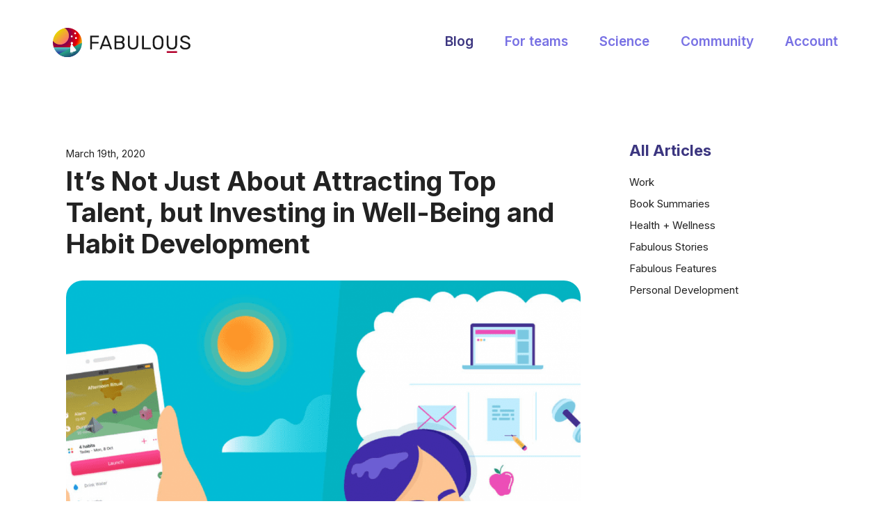

--- FILE ---
content_type: text/html; charset=UTF-8
request_url: https://blog.thefabulous.co/its-not-just-about-attracting-top-talent-but-investing-in-well-being-and-habit-development/
body_size: 23742
content:
<!doctype html>
<html lang="en-US" class="no-featured-area is-body-full-width is-single-post-title-default is-post-title-align-center is-post-media-fixed is-blog-text-align-center is-meta-with-none is-menu-fixed-width is-menu-static is-sidebar-right is-sidebar-sticky is-sidebar-align-left is-widget-title-align-left is-widget-minimal is-trending-posts-default is-footer-subscribe-light is-footer-widgets-align-left is-footer-full-width is-menu-bottom is-menu-bar is-header-light is-header-fixed-width is-header-parallax-no is-menu-align-center is-menu-light is-submenu-light is-submenu-align-center is-menu-none-uppercase is-featured-area-fixed is-slider-buttons-stick-to-edges is-slider-buttons-sharp-edges is-slider-buttons-dark is-slider-title-default is-slider-parallax-no is-slider-title-none-uppercase is-slider-more-link-show is-slider-more-link-button-style is-slider-text-align-center is-slider-v-align-center is-slider-h-align-center is-link-box-title-default is-link-box-title-transform-none is-link-box-text-align-center is-link-box-v-align-center is-link-box-parallax-no is-intro-align-center is-intro-text-dark is-intro-parallax-no is-more-link-button-style is-about-author-minimal is-related-posts-parallax-no is-related-posts-fixed is-share-links-minimal is-tagcloud-minimal is-nav-single-rounded is-nav-single-no-animated is-comments-minimal is-comments-image-square is-comment-form-minimal" data-title-ratio="0.5" data-link-box-title-ratio="0.5">
<head><script>(function(w,i,g){w[g]=w[g]||[];if(typeof w[g].push=='function')w[g].push(i)})
(window,'GTM-WSDSKD2','google_tags_first_party');</script><script>(function(w,d,s,l){w[l]=w[l]||[];(function(){w[l].push(arguments);})('set', 'developer_id.dYzg1YT', true);
		w[l].push({'gtm.start':new Date().getTime(),event:'gtm.js'});var f=d.getElementsByTagName(s)[0],
		j=d.createElement(s);j.async=true;j.src='/7efs/';
		f.parentNode.insertBefore(j,f);
		})(window,document,'script','dataLayer');</script>
	<meta charset="UTF-8">
					<meta name="viewport" content="width=device-width, initial-scale=1">
				<link rel="profile" href="http://gmpg.org/xfn/11">
			<style type="text/css">
					.heateor_sss_button_instagram span.heateor_sss_svg,a.heateor_sss_instagram span.heateor_sss_svg{background:radial-gradient(circle at 30% 107%,#fdf497 0,#fdf497 5%,#fd5949 45%,#d6249f 60%,#285aeb 90%)}
											.heateor_sss_horizontal_sharing .heateor_sss_svg,.heateor_sss_standard_follow_icons_container .heateor_sss_svg{
							color: #fff;
						border-width: 0px;
			border-style: solid;
			border-color: transparent;
		}
					.heateor_sss_horizontal_sharing .heateorSssTCBackground{
				color:#666;
			}
					.heateor_sss_horizontal_sharing span.heateor_sss_svg:hover,.heateor_sss_standard_follow_icons_container span.heateor_sss_svg:hover{
						border-color: transparent;
		}
		.heateor_sss_vertical_sharing span.heateor_sss_svg,.heateor_sss_floating_follow_icons_container span.heateor_sss_svg{
							color: #fff;
						border-width: 0px;
			border-style: solid;
			border-color: transparent;
		}
				.heateor_sss_vertical_sharing .heateorSssTCBackground{
			color:#666;
		}
						.heateor_sss_vertical_sharing span.heateor_sss_svg:hover,.heateor_sss_floating_follow_icons_container span.heateor_sss_svg:hover{
						border-color: transparent;
		}
		.heateorSssPullOut {
   
    display: none;
}

div#main{
    z-index: 5000 !important;
}div.heateor_sss_sharing_title{text-align:center}div.heateor_sss_sharing_ul{width:100%;text-align:center;}div.heateor_sss_horizontal_sharing div.heateor_sss_sharing_ul a{float:none!important;display:inline-block;}		</style>
		<meta name='robots' content='index, follow, max-image-preview:large, max-snippet:-1, max-video-preview:-1' />

	<!-- This site is optimized with the Yoast SEO plugin v22.9 - https://yoast.com/wordpress/plugins/seo/ -->
	<title>It&#039;s About More Than Attracting Top Talent &#8211; Fabulous Magazine</title>
	<meta name="description" content="We all want to hire the best of the best. But there&#039;s more to running a top-ranking company than just attracting top talent." />
	<link rel="canonical" href="https://blog.thefabulous.co/its-not-just-about-attracting-top-talent-but-investing-in-well-being-and-habit-development/" />
	<meta property="og:locale" content="en_US" />
	<meta property="og:type" content="article" />
	<meta property="og:title" content="It&#039;s About More Than Attracting Top Talent &#8211; Fabulous Magazine" />
	<meta property="og:description" content="We all want to hire the best of the best. But there&#039;s more to running a top-ranking company than just attracting top talent." />
	<meta property="og:url" content="https://blog.thefabulous.co/its-not-just-about-attracting-top-talent-but-investing-in-well-being-and-habit-development/" />
	<meta property="og:site_name" content="Fabulous Magazine" />
	<meta property="article:publisher" content="https://www.facebook.com/thefabulous.co/" />
	<meta property="article:published_time" content="2020-03-19T15:33:06+00:00" />
	<meta property="article:modified_time" content="2020-11-23T14:52:53+00:00" />
	<meta property="og:image" content="https://blog.thefabulous.co/wp-content/uploads/2019/06/Custom-Preset-19.png" />
	<meta property="og:image:width" content="1200" />
	<meta property="og:image:height" content="800" />
	<meta property="og:image:type" content="image/png" />
	<meta name="author" content="Amine L" />
	<meta name="twitter:card" content="summary_large_image" />
	<meta name="twitter:creator" content="@GetTheFabulous" />
	<meta name="twitter:site" content="@GetTheFabulous" />
	<meta name="twitter:label1" content="Written by" />
	<meta name="twitter:data1" content="Amine L" />
	<meta name="twitter:label2" content="Est. reading time" />
	<meta name="twitter:data2" content="4 minutes" />
	<script type="application/ld+json" class="yoast-schema-graph">{"@context":"https://schema.org","@graph":[{"@type":"WebPage","@id":"https://blog.thefabulous.co/its-not-just-about-attracting-top-talent-but-investing-in-well-being-and-habit-development/","url":"https://blog.thefabulous.co/its-not-just-about-attracting-top-talent-but-investing-in-well-being-and-habit-development/","name":"It's About More Than Attracting Top Talent &#8211; Fabulous Magazine","isPartOf":{"@id":"https://blog.thefabulous.co/#website"},"primaryImageOfPage":{"@id":"https://blog.thefabulous.co/its-not-just-about-attracting-top-talent-but-investing-in-well-being-and-habit-development/#primaryimage"},"image":{"@id":"https://blog.thefabulous.co/its-not-just-about-attracting-top-talent-but-investing-in-well-being-and-habit-development/#primaryimage"},"thumbnailUrl":"https://blog.thefabulous.co/wp-content/uploads/2019/06/Custom-Preset-19.png","datePublished":"2020-03-19T15:33:06+00:00","dateModified":"2020-11-23T14:52:53+00:00","author":{"@id":"https://blog.thefabulous.co/#/schema/person/17b984a3546c942b831dd03638095b42"},"description":"We all want to hire the best of the best. But there's more to running a top-ranking company than just attracting top talent.","breadcrumb":{"@id":"https://blog.thefabulous.co/its-not-just-about-attracting-top-talent-but-investing-in-well-being-and-habit-development/#breadcrumb"},"inLanguage":"en-US","potentialAction":[{"@type":"ReadAction","target":["https://blog.thefabulous.co/its-not-just-about-attracting-top-talent-but-investing-in-well-being-and-habit-development/"]}]},{"@type":"ImageObject","inLanguage":"en-US","@id":"https://blog.thefabulous.co/its-not-just-about-attracting-top-talent-but-investing-in-well-being-and-habit-development/#primaryimage","url":"https://blog.thefabulous.co/wp-content/uploads/2019/06/Custom-Preset-19.png","contentUrl":"https://blog.thefabulous.co/wp-content/uploads/2019/06/Custom-Preset-19.png","width":1200,"height":800},{"@type":"BreadcrumbList","@id":"https://blog.thefabulous.co/its-not-just-about-attracting-top-talent-but-investing-in-well-being-and-habit-development/#breadcrumb","itemListElement":[{"@type":"ListItem","position":1,"name":"Home","item":"https://blog.thefabulous.co/"},{"@type":"ListItem","position":2,"name":"It&#8217;s Not Just About Attracting Top Talent, but Investing in Well-Being and Habit Development"}]},{"@type":"WebSite","@id":"https://blog.thefabulous.co/#website","url":"https://blog.thefabulous.co/","name":"Fabulous Magazine","description":"","potentialAction":[{"@type":"SearchAction","target":{"@type":"EntryPoint","urlTemplate":"https://blog.thefabulous.co/?s={search_term_string}"},"query-input":"required name=search_term_string"}],"inLanguage":"en-US"},{"@type":"Person","@id":"https://blog.thefabulous.co/#/schema/person/17b984a3546c942b831dd03638095b42","name":"Amine L"}]}</script>
	<!-- / Yoast SEO plugin. -->


<link rel='dns-prefetch' href='//www.googletagmanager.com' />
<link rel="alternate" type="application/rss+xml" title="Fabulous Magazine &raquo; Feed" href="https://blog.thefabulous.co/feed/" />
<script type="text/javascript">
/* <![CDATA[ */
window._wpemojiSettings = {"baseUrl":"https:\/\/s.w.org\/images\/core\/emoji\/15.0.3\/72x72\/","ext":".png","svgUrl":"https:\/\/s.w.org\/images\/core\/emoji\/15.0.3\/svg\/","svgExt":".svg","source":{"concatemoji":"https:\/\/blog.thefabulous.co\/wp-includes\/js\/wp-emoji-release.min.js?ver=6.5.7"}};
/*! This file is auto-generated */
!function(i,n){var o,s,e;function c(e){try{var t={supportTests:e,timestamp:(new Date).valueOf()};sessionStorage.setItem(o,JSON.stringify(t))}catch(e){}}function p(e,t,n){e.clearRect(0,0,e.canvas.width,e.canvas.height),e.fillText(t,0,0);var t=new Uint32Array(e.getImageData(0,0,e.canvas.width,e.canvas.height).data),r=(e.clearRect(0,0,e.canvas.width,e.canvas.height),e.fillText(n,0,0),new Uint32Array(e.getImageData(0,0,e.canvas.width,e.canvas.height).data));return t.every(function(e,t){return e===r[t]})}function u(e,t,n){switch(t){case"flag":return n(e,"\ud83c\udff3\ufe0f\u200d\u26a7\ufe0f","\ud83c\udff3\ufe0f\u200b\u26a7\ufe0f")?!1:!n(e,"\ud83c\uddfa\ud83c\uddf3","\ud83c\uddfa\u200b\ud83c\uddf3")&&!n(e,"\ud83c\udff4\udb40\udc67\udb40\udc62\udb40\udc65\udb40\udc6e\udb40\udc67\udb40\udc7f","\ud83c\udff4\u200b\udb40\udc67\u200b\udb40\udc62\u200b\udb40\udc65\u200b\udb40\udc6e\u200b\udb40\udc67\u200b\udb40\udc7f");case"emoji":return!n(e,"\ud83d\udc26\u200d\u2b1b","\ud83d\udc26\u200b\u2b1b")}return!1}function f(e,t,n){var r="undefined"!=typeof WorkerGlobalScope&&self instanceof WorkerGlobalScope?new OffscreenCanvas(300,150):i.createElement("canvas"),a=r.getContext("2d",{willReadFrequently:!0}),o=(a.textBaseline="top",a.font="600 32px Arial",{});return e.forEach(function(e){o[e]=t(a,e,n)}),o}function t(e){var t=i.createElement("script");t.src=e,t.defer=!0,i.head.appendChild(t)}"undefined"!=typeof Promise&&(o="wpEmojiSettingsSupports",s=["flag","emoji"],n.supports={everything:!0,everythingExceptFlag:!0},e=new Promise(function(e){i.addEventListener("DOMContentLoaded",e,{once:!0})}),new Promise(function(t){var n=function(){try{var e=JSON.parse(sessionStorage.getItem(o));if("object"==typeof e&&"number"==typeof e.timestamp&&(new Date).valueOf()<e.timestamp+604800&&"object"==typeof e.supportTests)return e.supportTests}catch(e){}return null}();if(!n){if("undefined"!=typeof Worker&&"undefined"!=typeof OffscreenCanvas&&"undefined"!=typeof URL&&URL.createObjectURL&&"undefined"!=typeof Blob)try{var e="postMessage("+f.toString()+"("+[JSON.stringify(s),u.toString(),p.toString()].join(",")+"));",r=new Blob([e],{type:"text/javascript"}),a=new Worker(URL.createObjectURL(r),{name:"wpTestEmojiSupports"});return void(a.onmessage=function(e){c(n=e.data),a.terminate(),t(n)})}catch(e){}c(n=f(s,u,p))}t(n)}).then(function(e){for(var t in e)n.supports[t]=e[t],n.supports.everything=n.supports.everything&&n.supports[t],"flag"!==t&&(n.supports.everythingExceptFlag=n.supports.everythingExceptFlag&&n.supports[t]);n.supports.everythingExceptFlag=n.supports.everythingExceptFlag&&!n.supports.flag,n.DOMReady=!1,n.readyCallback=function(){n.DOMReady=!0}}).then(function(){return e}).then(function(){var e;n.supports.everything||(n.readyCallback(),(e=n.source||{}).concatemoji?t(e.concatemoji):e.wpemoji&&e.twemoji&&(t(e.twemoji),t(e.wpemoji)))}))}((window,document),window._wpemojiSettings);
/* ]]> */
</script>
<style id='wp-emoji-styles-inline-css' type='text/css'>

	img.wp-smiley, img.emoji {
		display: inline !important;
		border: none !important;
		box-shadow: none !important;
		height: 1em !important;
		width: 1em !important;
		margin: 0 0.07em !important;
		vertical-align: -0.1em !important;
		background: none !important;
		padding: 0 !important;
	}
</style>
<link rel='stylesheet' id='wp-block-library-css' href='https://blog.thefabulous.co/wp-includes/css/dist/block-library/style.min.css?ver=1.1' type='text/css' media='all' />
<style id='classic-theme-styles-inline-css' type='text/css'>
/*! This file is auto-generated */
.wp-block-button__link{color:#fff;background-color:#32373c;border-radius:9999px;box-shadow:none;text-decoration:none;padding:calc(.667em + 2px) calc(1.333em + 2px);font-size:1.125em}.wp-block-file__button{background:#32373c;color:#fff;text-decoration:none}
</style>
<style id='global-styles-inline-css' type='text/css'>
body{--wp--preset--color--black: #000000;--wp--preset--color--cyan-bluish-gray: #abb8c3;--wp--preset--color--white: #ffffff;--wp--preset--color--pale-pink: #f78da7;--wp--preset--color--vivid-red: #cf2e2e;--wp--preset--color--luminous-vivid-orange: #ff6900;--wp--preset--color--luminous-vivid-amber: #fcb900;--wp--preset--color--light-green-cyan: #7bdcb5;--wp--preset--color--vivid-green-cyan: #00d084;--wp--preset--color--pale-cyan-blue: #8ed1fc;--wp--preset--color--vivid-cyan-blue: #0693e3;--wp--preset--color--vivid-purple: #9b51e0;--wp--preset--gradient--vivid-cyan-blue-to-vivid-purple: linear-gradient(135deg,rgba(6,147,227,1) 0%,rgb(155,81,224) 100%);--wp--preset--gradient--light-green-cyan-to-vivid-green-cyan: linear-gradient(135deg,rgb(122,220,180) 0%,rgb(0,208,130) 100%);--wp--preset--gradient--luminous-vivid-amber-to-luminous-vivid-orange: linear-gradient(135deg,rgba(252,185,0,1) 0%,rgba(255,105,0,1) 100%);--wp--preset--gradient--luminous-vivid-orange-to-vivid-red: linear-gradient(135deg,rgba(255,105,0,1) 0%,rgb(207,46,46) 100%);--wp--preset--gradient--very-light-gray-to-cyan-bluish-gray: linear-gradient(135deg,rgb(238,238,238) 0%,rgb(169,184,195) 100%);--wp--preset--gradient--cool-to-warm-spectrum: linear-gradient(135deg,rgb(74,234,220) 0%,rgb(151,120,209) 20%,rgb(207,42,186) 40%,rgb(238,44,130) 60%,rgb(251,105,98) 80%,rgb(254,248,76) 100%);--wp--preset--gradient--blush-light-purple: linear-gradient(135deg,rgb(255,206,236) 0%,rgb(152,150,240) 100%);--wp--preset--gradient--blush-bordeaux: linear-gradient(135deg,rgb(254,205,165) 0%,rgb(254,45,45) 50%,rgb(107,0,62) 100%);--wp--preset--gradient--luminous-dusk: linear-gradient(135deg,rgb(255,203,112) 0%,rgb(199,81,192) 50%,rgb(65,88,208) 100%);--wp--preset--gradient--pale-ocean: linear-gradient(135deg,rgb(255,245,203) 0%,rgb(182,227,212) 50%,rgb(51,167,181) 100%);--wp--preset--gradient--electric-grass: linear-gradient(135deg,rgb(202,248,128) 0%,rgb(113,206,126) 100%);--wp--preset--gradient--midnight: linear-gradient(135deg,rgb(2,3,129) 0%,rgb(40,116,252) 100%);--wp--preset--font-size--small: 13px;--wp--preset--font-size--medium: 20px;--wp--preset--font-size--large: 36px;--wp--preset--font-size--x-large: 42px;--wp--preset--spacing--20: 0.44rem;--wp--preset--spacing--30: 0.67rem;--wp--preset--spacing--40: 1rem;--wp--preset--spacing--50: 1.5rem;--wp--preset--spacing--60: 2.25rem;--wp--preset--spacing--70: 3.38rem;--wp--preset--spacing--80: 5.06rem;--wp--preset--shadow--natural: 6px 6px 9px rgba(0, 0, 0, 0.2);--wp--preset--shadow--deep: 12px 12px 50px rgba(0, 0, 0, 0.4);--wp--preset--shadow--sharp: 6px 6px 0px rgba(0, 0, 0, 0.2);--wp--preset--shadow--outlined: 6px 6px 0px -3px rgba(255, 255, 255, 1), 6px 6px rgba(0, 0, 0, 1);--wp--preset--shadow--crisp: 6px 6px 0px rgba(0, 0, 0, 1);}:where(.is-layout-flex){gap: 0.5em;}:where(.is-layout-grid){gap: 0.5em;}body .is-layout-flex{display: flex;}body .is-layout-flex{flex-wrap: wrap;align-items: center;}body .is-layout-flex > *{margin: 0;}body .is-layout-grid{display: grid;}body .is-layout-grid > *{margin: 0;}:where(.wp-block-columns.is-layout-flex){gap: 2em;}:where(.wp-block-columns.is-layout-grid){gap: 2em;}:where(.wp-block-post-template.is-layout-flex){gap: 1.25em;}:where(.wp-block-post-template.is-layout-grid){gap: 1.25em;}.has-black-color{color: var(--wp--preset--color--black) !important;}.has-cyan-bluish-gray-color{color: var(--wp--preset--color--cyan-bluish-gray) !important;}.has-white-color{color: var(--wp--preset--color--white) !important;}.has-pale-pink-color{color: var(--wp--preset--color--pale-pink) !important;}.has-vivid-red-color{color: var(--wp--preset--color--vivid-red) !important;}.has-luminous-vivid-orange-color{color: var(--wp--preset--color--luminous-vivid-orange) !important;}.has-luminous-vivid-amber-color{color: var(--wp--preset--color--luminous-vivid-amber) !important;}.has-light-green-cyan-color{color: var(--wp--preset--color--light-green-cyan) !important;}.has-vivid-green-cyan-color{color: var(--wp--preset--color--vivid-green-cyan) !important;}.has-pale-cyan-blue-color{color: var(--wp--preset--color--pale-cyan-blue) !important;}.has-vivid-cyan-blue-color{color: var(--wp--preset--color--vivid-cyan-blue) !important;}.has-vivid-purple-color{color: var(--wp--preset--color--vivid-purple) !important;}.has-black-background-color{background-color: var(--wp--preset--color--black) !important;}.has-cyan-bluish-gray-background-color{background-color: var(--wp--preset--color--cyan-bluish-gray) !important;}.has-white-background-color{background-color: var(--wp--preset--color--white) !important;}.has-pale-pink-background-color{background-color: var(--wp--preset--color--pale-pink) !important;}.has-vivid-red-background-color{background-color: var(--wp--preset--color--vivid-red) !important;}.has-luminous-vivid-orange-background-color{background-color: var(--wp--preset--color--luminous-vivid-orange) !important;}.has-luminous-vivid-amber-background-color{background-color: var(--wp--preset--color--luminous-vivid-amber) !important;}.has-light-green-cyan-background-color{background-color: var(--wp--preset--color--light-green-cyan) !important;}.has-vivid-green-cyan-background-color{background-color: var(--wp--preset--color--vivid-green-cyan) !important;}.has-pale-cyan-blue-background-color{background-color: var(--wp--preset--color--pale-cyan-blue) !important;}.has-vivid-cyan-blue-background-color{background-color: var(--wp--preset--color--vivid-cyan-blue) !important;}.has-vivid-purple-background-color{background-color: var(--wp--preset--color--vivid-purple) !important;}.has-black-border-color{border-color: var(--wp--preset--color--black) !important;}.has-cyan-bluish-gray-border-color{border-color: var(--wp--preset--color--cyan-bluish-gray) !important;}.has-white-border-color{border-color: var(--wp--preset--color--white) !important;}.has-pale-pink-border-color{border-color: var(--wp--preset--color--pale-pink) !important;}.has-vivid-red-border-color{border-color: var(--wp--preset--color--vivid-red) !important;}.has-luminous-vivid-orange-border-color{border-color: var(--wp--preset--color--luminous-vivid-orange) !important;}.has-luminous-vivid-amber-border-color{border-color: var(--wp--preset--color--luminous-vivid-amber) !important;}.has-light-green-cyan-border-color{border-color: var(--wp--preset--color--light-green-cyan) !important;}.has-vivid-green-cyan-border-color{border-color: var(--wp--preset--color--vivid-green-cyan) !important;}.has-pale-cyan-blue-border-color{border-color: var(--wp--preset--color--pale-cyan-blue) !important;}.has-vivid-cyan-blue-border-color{border-color: var(--wp--preset--color--vivid-cyan-blue) !important;}.has-vivid-purple-border-color{border-color: var(--wp--preset--color--vivid-purple) !important;}.has-vivid-cyan-blue-to-vivid-purple-gradient-background{background: var(--wp--preset--gradient--vivid-cyan-blue-to-vivid-purple) !important;}.has-light-green-cyan-to-vivid-green-cyan-gradient-background{background: var(--wp--preset--gradient--light-green-cyan-to-vivid-green-cyan) !important;}.has-luminous-vivid-amber-to-luminous-vivid-orange-gradient-background{background: var(--wp--preset--gradient--luminous-vivid-amber-to-luminous-vivid-orange) !important;}.has-luminous-vivid-orange-to-vivid-red-gradient-background{background: var(--wp--preset--gradient--luminous-vivid-orange-to-vivid-red) !important;}.has-very-light-gray-to-cyan-bluish-gray-gradient-background{background: var(--wp--preset--gradient--very-light-gray-to-cyan-bluish-gray) !important;}.has-cool-to-warm-spectrum-gradient-background{background: var(--wp--preset--gradient--cool-to-warm-spectrum) !important;}.has-blush-light-purple-gradient-background{background: var(--wp--preset--gradient--blush-light-purple) !important;}.has-blush-bordeaux-gradient-background{background: var(--wp--preset--gradient--blush-bordeaux) !important;}.has-luminous-dusk-gradient-background{background: var(--wp--preset--gradient--luminous-dusk) !important;}.has-pale-ocean-gradient-background{background: var(--wp--preset--gradient--pale-ocean) !important;}.has-electric-grass-gradient-background{background: var(--wp--preset--gradient--electric-grass) !important;}.has-midnight-gradient-background{background: var(--wp--preset--gradient--midnight) !important;}.has-small-font-size{font-size: var(--wp--preset--font-size--small) !important;}.has-medium-font-size{font-size: var(--wp--preset--font-size--medium) !important;}.has-large-font-size{font-size: var(--wp--preset--font-size--large) !important;}.has-x-large-font-size{font-size: var(--wp--preset--font-size--x-large) !important;}
.wp-block-navigation a:where(:not(.wp-element-button)){color: inherit;}
:where(.wp-block-post-template.is-layout-flex){gap: 1.25em;}:where(.wp-block-post-template.is-layout-grid){gap: 1.25em;}
:where(.wp-block-columns.is-layout-flex){gap: 2em;}:where(.wp-block-columns.is-layout-grid){gap: 2em;}
.wp-block-pullquote{font-size: 1.5em;line-height: 1.6;}
</style>
<link rel='stylesheet' id='widgetopts-styles-css' href='https://blog.thefabulous.co/wp-content/plugins/widget-options/assets/css/widget-options.css' type='text/css' media='all' />
<link rel='stylesheet' id='parent-style-css' href='https://blog.thefabulous.co/wp-content/themes/theblogger/style.css?ver=1.1' type='text/css' media='all' />
<link rel='stylesheet' id='child-style-css' href='https://blog.thefabulous.co/wp-content/themes/thefabulous/style.css?ver=1.1' type='text/css' media='all' />
<link rel='stylesheet' id='normalize-css' href='https://blog.thefabulous.co/wp-content/themes/theblogger/css/normalize.css?ver=1.1' type='text/css' media='all' />
<link rel='stylesheet' id='bootstrap-css' href='https://blog.thefabulous.co/wp-content/themes/theblogger/css/bootstrap.css?ver=1.1' type='text/css' media='all' />
<link rel='stylesheet' id='fluidbox-css' href='https://blog.thefabulous.co/wp-content/themes/theblogger/js/fluidbox/fluidbox.css?ver=1.1' type='text/css' media='all' />
<link rel='stylesheet' id='fontello-css' href='https://blog.thefabulous.co/wp-content/themes/theblogger/css/fonts/fontello/css/fontello.css?ver=1.1' type='text/css' media='all' />
<link rel='stylesheet' id='magnific-popup-css' href='https://blog.thefabulous.co/wp-content/themes/theblogger/js/jquery.magnific-popup/magnific-popup.css?ver=1.1' type='text/css' media='all' />
<link rel='stylesheet' id='owl-carousel-css' href='https://blog.thefabulous.co/wp-content/themes/theblogger/js/owl-carousel/owl.carousel.css?ver=1.1' type='text/css' media='all' />
<link rel='stylesheet' id='theblogger-main-css' href='https://blog.thefabulous.co/wp-content/themes/theblogger/css/main.css?ver=1.1' type='text/css' media='all' />
<link rel='stylesheet' id='theblogger-768-css' href='https://blog.thefabulous.co/wp-content/themes/theblogger/css/768.css?ver=1.1' type='text/css' media='all' />
<link rel='stylesheet' id='theblogger-992-css' href='https://blog.thefabulous.co/wp-content/themes/theblogger/css/992.css?ver=1.1' type='text/css' media='all' />
<link rel='stylesheet' id='theblogger-style-css' href='https://blog.thefabulous.co/wp-content/themes/thefabulous/style.css?ver=1.1' type='text/css' media='all' />
<style id='theblogger-style-inline-css' type='text/css'>
@media screen and (min-width: 992px) { .site-header .site-title { font-size: 0px; } }

@media screen and (min-width: 992px) { html { font-size: 19px; } }

@media screen and (min-width: 992px) { .nav-menu > ul { font-size: 14px; } }

@media screen and (min-width: 992px) { .blog-stream .entry-content { font-size: 19px; } }

@media screen and (min-width: 992px) { .sidebar { font-size: 15px; } }

.widget-title { font-size: 24px; }

.widget-title { font-weight: 600; }

@media screen and (min-width: 992px) { .nav-menu > ul { font-weight: 400; } }

@media screen and (min-width: 992px) { .nav-menu > ul { letter-spacing: 3px; } }

.widget-title { letter-spacing: 0px; }

@media screen and (min-width: 992px) { html { line-height: 1.9; } }

.layout-medium, .is-header-row .header-wrap-inner, .is-header-small .header-wrap-inner, .is-menu-bar.is-menu-fixed-bg .menu-wrap, .is-header-fixed-width .header-wrap, .is-header-fixed-width.is-menu-bar .site-navigation, .is-body-boxed .site, .is-body-boxed .header-wrap, .is-body-boxed.is-menu-bar .site-navigation, .is-body-boxed:not(.is-menu-bar) .site-header, .is-middle-boxed .site-main, .intro-content, .is-footer-boxed .site-footer, .is-content-boxed .site-main .layout-fixed { max-width: 1170px; }

.layout-fixed, .blog-list, .blog-regular, .is-content-boxed .single .site-content, .is-content-boxed .page .site-content { max-width: 820px; }

a { color: #bc0032; }

a:hover { color: #bc647b; }

.header-wrap:before { opacity: 0.1; }

.nav-menu ul a:hover { color: #e91e63; }

@import url('https://fonts.googleapis.com/css2?family=Inter:wght@400;700;800;900&display=swap');
body,html,p,span,h1,h2,h3,h4,h5,h6,h1, .entry-title, .footer-subscribe h3, .widget_categories ul li, .widget_recent_entries ul li a, .widget_pages ul li, .widget_nav_menu ul li, .widget_archive ul li, .widget_most_recommended_posts ul li a, .widget_calendar table caption, .tptn_title, .nav-single a, .widget_recent_comments ul li, .widget_product_categories ul li, .widget_meta ul li, .widget_rss ul a.rsswidget{font-family: 'Inter', sans-serif;/* font-weight: 400; */}
 h2, h3, h4, h5, h6 {
    font-weight: 800;
}
  .featured-editorial
{   display: none;
}
.entry-title{text-align:left !important; font-size:2em}
    .site-navigation
{display: none;}
  

@media screen and (max-width: 767px) {
.entry-meta
{   display: none;}



.entry-header
{
padding: 10% 0;
}



.footer-widgets.widget-area
{   display: none;}
.post-tags
{   display: none;}

.blog-small .entry-title { font-size: 1.5em; font-weight: 700;}

.blog-small .entry-content p {font-size: 19px; line-height: 1.3em;}

.single-post .entry-content p { font-size: 17px; }

.single-post h1.entry-title { font-size: 24px; }

.single-post h3 { font-size: 22px; }

}

.blog-small .entry-title {
    font-size: 1.5em;
}

entry-meta a, .entry-meta time {
    text-transform: uppercase;
    display: none;
    }

.menu-toggle {
    display: none;
}

.wph-modal.inc_opt_slidein {
    z-index: 999999;
}


.entry-meta {
   
    display: none;
}

.blog-stream.first-full .hentry:first-child .entry-header {
    margin-bottom: 0em;
}

.post-thumbnail .entry-title, .related-posts .post-classic .entry-title {
    font-size: 15px;
}

.hustle-modal-image > img:hover {
  cursor: pointer;
}

.wp-caption.featured {
margin-left: auto !important;
margin-right: auto !important;
}

@media screen and (min-width: 768px){
#relatedcs .block {
    padding: 10px;
}
#relatedcs span{padding-left:17px}
}
 @media (max-width: 890px){
#main #content ul, #main #content h1, #main #content h2, #main #content h3, #main #content h4, #main #content h5, #main #content h6 {
    margin-left: 0px; margin-right: 0px;
}
 #main #content h2 {
    margin-left: 0px; margin-right: 0px;
}

}
@media screen and (min-width: 768px){
.entry-header {
    margin-bottom: 2em;
}}
.date-publication {
    font-size: 0.75em;
}


	/*header and footer*/
	         .navbar {
  position: absolute;
  left: 0%;
  top: 0%;
  right: 0%;
  bottom: auto;
  padding-right: 40px;
  padding-left: 40px;
  font-weight: 600;
}

.navlink {
  display: inline-block;
  border-style: none none solid;
  border-width: 1px 1px 2px;
  border-color: #000 #000 transparent;
  color: #fff;
  font-weight: 600;
  text-decoration: none;
}

.navlink:hover {
  border-bottom-width: 1px;
  border-bottom-color: #fff;
}

.navlink.violette {
  color: #7871e4;
}

.navlink.violette:hover {
  border-bottom-color: #7871e4;
}



.navlink.violette.mr40 {
  margin-right: 40px;
}

.navlink.violette.mr40.current {
  color: #3c3680;
}

.mobile-opener {
  display: none;
}

.logo-link {
  width: 200px;
  height: 42px;
  background-image: url('https://www.thefabulous.co/qa/wp-content/themes/qa-theme-2022/theme-images/logotype.svg');
  background-position: 50% 50%;
  background-size: auto;
  background-repeat: no-repeat;
}

.logo-link.v-dark {
  background-image: url('https://www.thefabulous.co/qa/wp-content/themes/qa-theme-2022/theme-images/logo-black-n.svg');
}

.content1170 {
  width: 100%;
  max-width: 1170px;
  margin-right: auto;
  margin-left: auto;
  padding: 0px 40px;
}

.content1170.flex-nav {
  display: -webkit-box;
  display: -webkit-flex;
  display: -ms-flexbox;
  display: flex;
  padding-top: 40px;
  -webkit-box-pack: justify;
  -webkit-justify-content: space-between;
  -ms-flex-pack: justify;
  justify-content: space-between;
  -webkit-box-align: center;
  -webkit-align-items: center;
  -ms-flex-align: center;
  align-items: center;    max-width: 1210px;
}

.mobile-menu {
  display: none;
}

.mobile-menu.version-light {
  display: none;
}

.premium-uni {
  background-color: #fff;
  font-family: Inter, sans-serif;
  color: #3c3680;
  font-size: 18px;
  line-height: 1.2;
  font-weight: 500;
}

.footy-l-2.menu-item a {
  -webkit-transition: all 200ms ease;
  transition: all 200ms ease;
  color: #ffc9aa;
  line-height: 2;
  text-decoration: none;
}

.footy-l-2.menu-item a:hover {
  color: #fff;
}

.footy-l-2.foo-white a{
  color: #fff;
  line-height: 2;
}

.footy-l-2.foo-white.foo-white a:hover {
  color: #ffc9aa;
}

.footy-l-2.foo-white.new:hover {
  color: #ffc9aa;
}


.logo-foot {
  width: 45px;
  float: left;
}

.footer-dark-1073 {
  height: auto;
  padding: 90px 40px;
  background-color: #200f65;
  color: #fff;
}

.footer-dark-1073.v3 {
  padding-top: 60px;
  padding-bottom: 70px; 
	overflow:hidden;
}

.f-logo {
  width: 45px;
}

.fmenu {
  width: 100%;
  max-width: 178px;
  float: right;
  font-size: 15px;
  font-weight: 500;
  text-decoration: none;
}

.fmenu.pink {
  margin-right: 100px;
}

.fmenu.pink.prl100 {
  max-width: 200px;
  margin-right: 0px;
  margin-left: 100px;
  color: #e2bde2;
}

.foot-text-logo-2 {
  float: left;
}

.text-foot-2 {
  width: auto;
  max-width: 315px;
  margin-left: 24px;
  float: left;
  font-size: 18px;
  line-height: 1.3;
}

.follow-us {
  display: -webkit-box;
  display: -webkit-flex;
  display: -ms-flexbox;
  display: flex;
  padding-top: 10px;
  padding-bottom: 12px;
  -webkit-box-align: center;
  -webkit-align-items: center;
  -ms-flex-align: center;
  align-items: center;
  color: #ffc9aa;
}

.footer1073 {
  max-width: 1170px;
  margin-right: auto;
  margin-left: auto;
  padding-right: 0px;
  padding-left: 0px;
}

.footer1073.v3 {
  max-width: 1073px;
}

.image-43 {
  display: block;
  width: 23px;
  margin-left: 12px;
  -webkit-transition: all 200ms ease;
  transition: all 200ms ease;
}

.image-43:hover {
  -webkit-filter: brightness(149%);
  filter: brightness(149%);
}

.spacer {
  height: 500px;
}

.layout-medium {
  display: -webkit-box;
  display: -webkit-flex;
  display: -ms-flexbox;
  display: flex;
  -webkit-justify-content: space-around;
  -ms-flex-pack: distribute;
  justify-content: space-around;
  -webkit-box-align: start;
  -webkit-align-items: flex-start;
  -ms-flex-align: start;
  align-items: flex-start;
  grid-column-gap: 30px;
}
/*
.with-sidebar {
  height: 500px;
  -webkit-box-flex: 1;
  -webkit-flex: 1;
  -ms-flex: 1;
  flex: 1;
  background-image: -webkit-gradient(linear, left top, left bottom, from(#fff), to(#f6f4ff));
  background-image: linear-gradient(180deg, #fff, #f6f4ff);
}*/

.didebar {
  min-height: 100px;
  min-width: 350px;
  -webkit-box-ordinal-group: 0;
  -webkit-order: -1;
  -ms-flex-order: -1;
  order: -1;
}

.footer-illustration {
  display: block;
  min-height: 515px;
  -webkit-box-orient: vertical;
  -webkit-box-direction: normal;
  -webkit-flex-direction: column;
  -ms-flex-direction: column;
  flex-direction: column;
  -webkit-box-pack: end;
  -webkit-justify-content: flex-end;
  -ms-flex-pack: end;
  justify-content: flex-end;
  background-color: #f6f4ff;
height: 515px;
  background-repeat: no-repeat;
	background-image: url(https://www.thefabulous.co/qa/wp-content/uploads/2022/10/bg_export_wide-min.jpg);
    background-position: top center;
    background-size: auto 515px;
}

@media screen and (min-width: 1920px) {
  .navbar {
    z-index: 1000;
  }



  .footer-illustration {
	  background-size: 100% auto;
    background-position: bottom center;
   
  }
}

@media screen and (max-width: 991px) {
	

  .navbar {
    padding-right: 0px;
    padding-left: 0px;
  }

  .mobile-opener {
    display: none;
  }

  .logo-link {
    width: 180px;
    height: 38px;
  }

  .content1170 {
    padding-top: 0px;
    padding-right: 40px;
    padding-left: 40px;
  }

  .content1170.flex-nav {
    padding-top: 36px;
    font-size: 17px;
  }

  .mobile-menu {
    display: none;
  }

  .premium-uni {
    font-size: 17px;
  }

  .footy-l-2 {
    display: block;
    padding-bottom: 10px;
    line-height: 1.2;
  }

  .footy-l-2.pseud {
    height: 18px;
  }

  .footy-l-2.foo-white {
    display: block;
    padding-bottom: 10px;
    line-height: 1.2;
  }

  .logo-foot {
    min-width: 45px;
    -webkit-box-flex: 0;
    -webkit-flex: 0 auto;
    -ms-flex: 0 auto;
    flex: 0 auto;
  }

  .footer-dark-1073 {
    height: auto;
  }

  .footer-dark-1073.v3 {
        padding-bottom: 70px;
    height: auto;
}
 

  .f-logo {
    display: block;
  }

  .fmenu {
    width: auto;
    max-width: none;
    float: left;
  }

  .fmenu.pink {
    margin-right: 0px;
  }

  .fmenu.pink.prl100 {
    width: auto;
    max-width: none;
    margin-right: 0px;
    margin-left: 65px;
    -webkit-box-ordinal-group: 2;
    -webkit-order: 1;
    -ms-flex-order: 1;
    order: 1;
    line-height: 1.2;
  }

  .fmenu.pink.prl100.half {
    margin-left: 0px;
    -webkit-box-flex: 0;
    -webkit-flex: 0 auto;
    -ms-flex: 0 auto;
    flex: 0 auto;
  }

  .fmenu._1stontab {
    margin-left: 65px;
    line-height: 1.2;
  }

  .fmenu._1stontab.half {
    -webkit-box-flex: 0;
    -webkit-flex: 0 auto;
    -ms-flex: 0 auto;
    flex: 0 auto;
  }

  .fmenu._1stontab.half.pr130 {
    padding-right: 0px;
  }

  .fmenu._1stontab.half.pr130.w300 {
    width: 300px;
  }

  .foot-text-logo-2 {
    display: -webkit-box;
    display: -webkit-flex;
    display: -ms-flexbox;
    display: flex;
    overflow: hidden;
    width: 100%;
    max-width: 285px;
  }

  .foot-text-logo-2.v3 {
    max-width: none;
    min-width: 100%;
    margin-bottom: 30px;
    -webkit-box-flex: 1;
    -webkit-flex: 1;
    -ms-flex: 1;
    flex: 1;
  }

  .text-foot-2 {
    max-width: none;
    min-width: 240px;
    margin-right: 0px;
    margin-bottom: 0px;
    padding-right: 0px;
    font-size: 16px;
  }

  .footer1073 {
    display: -webkit-box;
    display: -webkit-flex;
    display: -ms-flexbox;
    display: flex;
    max-width: 100%;
    padding-right: 0px;
    padding-left: 0px;
  }

  .footer1073.v3 {
    -webkit-flex-wrap: wrap;
    -ms-flex-wrap: wrap;
    flex-wrap: wrap;
    -webkit-box-align: start;
    -webkit-align-items: flex-start;
    -ms-flex-align: start;
    align-items: flex-start;
  }

  .premim-menu-footer {
    display: -webkit-box;
    display: -webkit-flex;
    display: -ms-flexbox;
    display: flex;
    overflow: hidden;
    width: 100%;
    float: none;
    -webkit-box-pack: end;
    -webkit-justify-content: flex-end;
    -ms-flex-pack: end;
    justify-content: flex-end;
    -webkit-box-align: start;
    -webkit-align-items: flex-start;
    -ms-flex-align: start;
    align-items: flex-start;
  }

  .premim-menu-footer.v3 {
    max-width: 480px;
    min-width: 100%;
    -webkit-box-pack: start;
    -webkit-justify-content: flex-start;
    -ms-flex-pack: start;
    justify-content: flex-start;
    -webkit-box-flex: 1;
    -webkit-flex: 1;
    -ms-flex: 1;
    flex: 1;
  }

  .layout-medium {
    display: -webkit-box;
    display: -webkit-flex;
    display: -ms-flexbox;
    display: flex;
    -webkit-box-orient: vertical;
    -webkit-box-direction: normal;
    -webkit-flex-direction: column;
    -ms-flex-direction: column;
    flex-direction: column;
    -webkit-box-pack: start;
    -webkit-justify-content: flex-start;
    -ms-flex-pack: start;
    justify-content: flex-start;
    -webkit-box-align: stretch;
    -webkit-align-items: stretch;
    -ms-flex-align: stretch;
    align-items: stretch;
  }

  .with-sidebar {
    -webkit-align-self: stretch;
    -ms-flex-item-align: stretch;
    -ms-grid-row-align: stretch;
    align-self: stretch;
    -webkit-box-ordinal-group: 0;
    -webkit-order: -1;
    -ms-flex-order: -1;
    order: -1;
    
  }

  .didebar {
    height: 200px;
    -webkit-align-self: center;
    -ms-flex-item-align: center;
    -ms-grid-row-align: center;
    align-self: center;
    -webkit-box-ordinal-group: 2;
    -webkit-order: 1;
    -ms-flex-order: 1;
    order: 1;
    -webkit-box-flex: 1;
    -webkit-flex: 1;
    -ms-flex: 1;
    flex: 1;
    background-color: #714747;
  }

  .footer-illustration {
   /* min-height: 430px;
    background-image: url('https://www.thefabulous.co/qa/wp-content/themes/qa-theme-2022/theme-images/bg-footer-tablette-min.jpg');
    background-position: 50% 34%;*/
  }
}

@media screen and (max-width: 767px) {
  .navlink {
    display: none;
  }

  .mobile-opener {
    display: block;
    width: 30px;
    height: 30px;
    padding-right: 0px;
    padding-bottom: 0px;
    background-image: url('https://www.thefabulous.co/qa/wp-content/themes/qa-theme-2022/theme-images/sand-icon.svg');
    background-position: 50% 50%;
    background-size: 30px 30px;
    background-repeat: no-repeat;
    cursor: pointer;
  }

  .mobile-opener.version-dark {
    background-image: url('https://www.thefabulous.co/qa/wp-content/themes/qa-theme-2022/theme-images/open-black.svg');
  }

  .logo-link {
    width: 160px;
    height: 34px;
  }

  .content1170 {
    padding-top: 0px;
    padding-right: 16px;
    padding-left: 16px;
  }

  .content1170.flex-nav {
    padding-top: 24px;
    padding-right: 16px;
    padding-left: 16px;
  }

  .mobile-menu-header {
    display: -webkit-box;
    display: -webkit-flex;
    display: -ms-flexbox;
    display: flex;
    height: 81px;
    padding-right: 16px;
    padding-left: 16px;
    -webkit-box-pack: justify;
    -webkit-justify-content: space-between;
    -ms-flex-pack: justify;
    justify-content: space-between;
    -webkit-box-align: center;
    -webkit-align-items: center;
    -ms-flex-align: center;
    align-items: center;
    border-bottom: 1px solid #7871e4;
  }

  .mobile-menu-header.version-light-line {
    border-bottom-color: #e7dcff;
  }

  .close-mobile-menu {
    cursor: pointer;
  }

  .logo-mob-mrnu {
    position: static;
    top: auto;
    width: 160px;
    max-width: none;
  }

  .mobile-menu {
    position: fixed;
    left: 0%;
    top: 0%;
    right: 0%;
    bottom: 0%;
    z-index: 10000;
    display: none;
    background-color: #1109a0;
    opacity: 0;
    color: #fff;
  }

  .mobile-menu.version-light {
    display: none;
    background-color: #f6f4ff;
    opacity: 0;
  }

  .mob-links-pt25 {
    padding-top: 25px;
  }

  .mob {
    display: block;
    padding-top: 15px;
    padding-bottom: 15px;
    color: #fff;
    font-size: 18px;
    text-align: center;
    text-decoration: none;
  }

  .mob.dark {
    color: #3c3680;
    font-weight: 600;
  }

  .premium-uni {
    font-size: 16px;
    font-weight: 500;
  }

  .footy-l-2.pseud.h20 {
    height: 20px;
  }

  .footy-l-2.foo-white {
    font-size: 14px;
  }

  .logo-foot {
    width: 36px;
    margin-right: auto;
    margin-left: auto;
    float: none;
  }

  .footer-dark-1073 {
    padding-top: 40px;
    padding-bottom: 40px;
  }

  .footer-dark-1073.v3 {
    padding: 32px 16px 50px;
  }

  .f-logo {
    display: block;
    width: 36px;
    margin-right: auto;
    margin-bottom: 24px;
    margin-left: auto;
  }

  .fmenu {
    max-width: none;
    padding-top: 0px;
    float: none;
    text-align: center;
  }

  .fmenu.pink {
    padding-top: 24px;
    font-size: 14px;
  }

  .fmenu.pink.prl100 {
    margin-left: 0px;
  }

  .fmenu.pink.prl100.half {
    padding-top: 14px;
  }

  .fmenu._1stontab {
    margin-left: 0px;
    font-size: 14px;
  }

  .fmenu._1stontab.half.pr130 {
    padding-right: 0px;
  }

  .fmenu._1stontab.half.pr130.w300 {
    width: auto;
  }

  .foot-text-logo-2 {
    display: block;
    width: 100%;
    max-width: none;
    float: none;
  }

  .foot-text-logo-2.v3 {
    margin-bottom: 0px;
  }

  .text-foot-2 {
    max-width: none;
    min-width: 0px;
    margin-right: 15px;
    margin-bottom: 24px;
    margin-left: 15px;
    padding-right: 0px;
    float: none;
    font-size: 14px;
    line-height: 1.3;
    text-align: center;
  }

  .follow-us {
    padding-top: 0px;
    padding-bottom: 0px;
    -webkit-box-orient: vertical;
    -webkit-box-direction: normal;
    -webkit-flex-direction: column;
    -ms-flex-direction: column;
    flex-direction: column;
  }

  .footer1073 {
    padding-right: 0px;
    padding-left: 0px;
    -webkit-box-orient: vertical;
    -webkit-box-direction: normal;
    -webkit-flex-direction: column;
    -ms-flex-direction: column;
    flex-direction: column;
  }

  .premim-menu-footer {
    display: -webkit-box;
    display: -webkit-flex;
    display: -ms-flexbox;
    display: flex;
    overflow: hidden;
    width: auto;
    margin-right: auto;
    margin-left: auto;
    padding-top: 0px;
    float: none;
    clear: both;
    -webkit-box-orient: vertical;
    -webkit-box-direction: normal;
    -webkit-flex-direction: column;
    -ms-flex-direction: column;
    flex-direction: column;
    -webkit-box-align: center;
    -webkit-align-items: center;
    -ms-flex-align: center;
    align-items: center;
  }

  .image-43 {
    margin-top: 12px;
    margin-right: auto;
    margin-left: auto;
  }

  .footer-illustration {
    min-height:10px;
    background-position: 50% 32%;padding-bottom: 512px;
  }
}

@media screen and (max-width: 479px) {
	
	
	.home.blog .hentry, .blog-stream.blog-list.blog-small .hentry-middle {
   
    margin-bottom: 10px !important;
}
  .mobile-menu-header {
    height: 83px;
  }

  .mobile-menu {
    display: none;
    opacity: 0;
  }

  .logo-foot {
    width: 36px;
    margin-right: auto;
    margin-left: auto;
    float: none;
  }

  .footer-dark-1073 {
    padding: 35px 15px 40px;
  }

  .f-logo {
    display: block;
  }

  .fmenu {
    max-width: 100%;
    float: none;
  }

  .text-foot-2 {
    max-width: 100%;
    margin-right: 0px;
    margin-left: 0px;
    padding-top: 0px;
    padding-right: 20px;
    padding-left: 20px;
    float: none;
    font-size: 14px;
    line-height: 1.3;
    text-align: center;
  }

  .footer1073 {
    padding-right: 0px;
    padding-left: 0px;
  }

  .premim-menu-footer {
    margin-right: 0px;
    margin-left: 0px;
    -webkit-box-pack: start;
    -webkit-justify-content: flex-start;
    -ms-flex-pack: start;
    justify-content: flex-start;
    text-align: center;
  }

  .footer-illustration {
    background-position: 50% 100%;
    background-size: cover;
  }
}


.premim-menu-footer.v3.w-clearfix ul, .premim-menu-footer.v3.w-clearfix li {margin: 0;padding: 0;font-size: 15px;}

@media screen and (min-width: 992px){
#menu-footer-right{
float:right
    
}
    


div#menu-footer-left {
    float: right;
}

}

@media screen and (max-width: 479px) {
  .mobile-menu-header {
    height: 83px;
  }

  .mobile-menu {
    display: none;
    opacity: 0;
  }
}

.navbarFx.scroll {
  position: fixed;
  background: #fff;
  box-shadow: 0 0 12px rgb(67 57 135 / 20%);
  width: 100%;
  z-index: 9999;
}
.navbarFx.scroll .navlink {
  color: #3c3680;
}
.navbarFx.scroll .navlink:hover {
  color: #3c3680;
}
.navbarFx.scroll .navlink:hover {
  color: #3c3680;
  border-bottom: solid 1px #3c3680;
}
.navbarFx.scroll .content1170.flex-nav {
  padding-top: 16px;
  padding-bottom: 16px;
}
.navbarFx.scroll .logo-link {
  background-image: url('https://www.thefabulous.co/qa/wp-content/themes/qa-theme-2022/theme-assets/logo-black-n.svg');
}
.navbarFx.scroll .mobile-opener {
  background-image: url('https://www.thefabulous.co/qa/wp-content/themes/qa-theme-2022/theme-assets/open-black.svg');
}
@media screen and (max-width: 991px){
  .navbarFx.scroll .content1170.flex-nav {
  padding-top: 24px;
  padding-bottom: 24px;
}
}

/*content margin top*/
@media (max-width: 9999px) and (min-width: 769px) {
.single-post .site-main, .archive .site-main {
    padding-top:120px!important;
}}

@media (max-width:991px) and (min-width: 414px) {
.home div#main , .single-post .site-main{
    padding-top: 60px!important;
}}

@media (max-width:413px) {
.home div#main, .single-post .site-main, .archive .site-main, .archive .site-main {
    padding-top: 40px!important;
}}

@media screen and (max-width: 768px){
.blog-regular .entry-title {
    font-size: 30px;
    line-height: 1.2;
}
.blog-regular, .layout-medium {
    padding: 0  40px!important;
}
.blog-stream.blog-regular {
    padding: 0 !important;
}
.home div#main, .home div#main, .category div#main {
    padding-top: 60px!important;
}}

@media screen and (max-width: 414px){
.blog-regular  {
    padding: 0  0px!important;
}
.layout-medium {
    padding: 0  16px!important;
}
.home div#main, .category div#main {
    padding-top: 40px!important;
}
.related-posts .blocks{
    padding: 0 0 !important;
    
}}

/*removing extra padding by width 100% instead of 88% */
.layout-full, .layout-fixed, .layout-medium, .header-wrap-inner, .is-header-fixed-width .header-wrap, .is-header-full-with-margins .header-wrap, .is-menu-bar.is-menu-fixed-bg .menu-wrap, .is-header-full-with-margins.is-menu-bottom .site-navigation.clone, .is-body-boxed .site, .is-body-boxed .header-wrap, .is-middle-boxed .site-main, .is-footer-boxed .site-footer, .is-content-boxed .site-content {
    width: 100%;
}

/* f.image*/
.featured-image img {
    border-radius: 24px;
}

@media screen and (max-width: 414px){.featured-image img {
    border-radius: 16px;
}}
</style>
<link rel='stylesheet' id='heateor_sss_frontend_css-css' href='https://blog.thefabulous.co/wp-content/plugins/sassy-social-share/public/css/sassy-social-share-public.css?ver=1.1' type='text/css' media='all' />
<!--n2css--><script type="text/javascript" src="https://blog.thefabulous.co/wp-content/plugins/svg-support/vendor/DOMPurify/DOMPurify.min.js?ver=1.0.1" id="bodhi-dompurify-library-js"></script>
<script type="text/javascript" src="https://blog.thefabulous.co/wp-includes/js/jquery/jquery.min.js?ver=3.7.1" id="jquery-core-js"></script>
<script type="text/javascript" src="https://blog.thefabulous.co/wp-includes/js/jquery/jquery-migrate.min.js?ver=3.4.1" id="jquery-migrate-js"></script>
<script type="text/javascript" src="https://blog.thefabulous.co/wp-content/plugins/svg-support/js/min/svgs-inline-min.js?ver=1.0.1" id="bodhi_svg_inline-js"></script>
<script type="text/javascript" id="bodhi_svg_inline-js-after">
/* <![CDATA[ */
cssTarget="img.style-svg";ForceInlineSVGActive="false";frontSanitizationEnabled="on";
/* ]]> */
</script>

<!-- Google tag (gtag.js) snippet added by Site Kit -->

<!-- Google Analytics snippet added by Site Kit -->
<script type="text/javascript" src="https://www.googletagmanager.com/gtag/js?id=GT-KTR3C4G" id="google_gtagjs-js" async></script>
<script type="text/javascript" id="google_gtagjs-js-after">
/* <![CDATA[ */
window.dataLayer = window.dataLayer || [];function gtag(){dataLayer.push(arguments);}
gtag("set","linker",{"domains":["blog.thefabulous.co"]});
gtag("js", new Date());
gtag("set", "developer_id.dZTNiMT", true);
gtag("config", "GT-KTR3C4G");
/* ]]> */
</script>

<!-- End Google tag (gtag.js) snippet added by Site Kit -->
<link rel="https://api.w.org/" href="https://blog.thefabulous.co/wp-json/" /><link rel="alternate" type="application/json" href="https://blog.thefabulous.co/wp-json/wp/v2/posts/9529" /><link rel="EditURI" type="application/rsd+xml" title="RSD" href="https://blog.thefabulous.co/xmlrpc.php?rsd" />
<meta name="generator" content="WordPress 6.5.7" />
<link rel='shortlink' href='https://blog.thefabulous.co/?p=9529' />
<link rel="alternate" type="application/json+oembed" href="https://blog.thefabulous.co/wp-json/oembed/1.0/embed?url=https%3A%2F%2Fblog.thefabulous.co%2Fits-not-just-about-attracting-top-talent-but-investing-in-well-being-and-habit-development%2F" />
<link rel="alternate" type="text/xml+oembed" href="https://blog.thefabulous.co/wp-json/oembed/1.0/embed?url=https%3A%2F%2Fblog.thefabulous.co%2Fits-not-just-about-attracting-top-talent-but-investing-in-well-being-and-habit-development%2F&#038;format=xml" />
<meta name="generator" content="Site Kit by Google 1.129.1" /><style type="text/css" media="screen">.menu-item.hide_this_item{ display:none !important; }</style><style>#mc_embed_signup{background:transparent!important}#mc_embed_signup .button{font-size:14px!important;border:none!important;;-webkit-border-radius:3px!important;;-moz-border-radius:4px!important;;border-radius:99px!important;;letter-spacing:.03em!important;;color:#fff!important;;background-color:#e91e63!important;box-sizing:border-box;height:44px!important;;line-height:44px!important;;padding:0 18px!important;;display:block!important;;margin:0!important;;transition:all 0.23s ease-in-out 0s!important;;width:236px!important;;margin-top:15px!important;;font-weight:500!important;}#mc_embed_signup .button:hover{background-color:#ec477f!important}#global-fixed-head{position:fixed;top:0;left:0;right:0;background-color:rgb(255,255,255);z-index:10000;text-align:center;display:block;width:auto;-webkit-box-shadow:0 2px 5px 0 rgba(0,0,0,.1);-moz-box-shadow:0 2px 5px 0 rgba(0,0,0,.1);box-shadow:0 2px 5px 0 rgba(0,0,0,.1)}.showDesktopBanner992{padding:10px!important}.desktopBannerLogo992{margin:10px 0!important}@media (max-width:991px){.showDesktopBanner992{display:none!important}}@media (min-width:375px) and (max-width:766px){.post-header{padding-top:0px!important}}.footer-subscribe h3:after{display:none!important}#testscf{position:fixed;top:0;left:0;right:0;background-color:rgb(255,255,255);z-index:10000;text-align:center;display:block;width:auto;-webkit-box-shadow:0 2px 5px 0 rgba(0,0,0,.1);-moz-box-shadow:0 2px 5px 0 rgba(0,0,0,.1);box-shadow:0 2px 5px 0 rgba(0,0,0,.1);height:150px;display:none}@media only screen and (min-device-width :320px) and (max-device-width :991px){#testscf{display:block}}@media only screen and (min-width:414px){#testscf{height:180px}}@media (max-width:413px) and (min-width:411px){#testscf{height:180px}}table.banner-widget{margin:0;padding:0;border-collapse:collapse;border:0}table.banner-widget td{border:0;padding:0;line-height:normal;padding-bottom:26px}table.banner-widget a:hover{color:#bc0032!important}.home div#main{padding-top:0!important}@media (max-width:991px) and (min-width:300px){.header-wrap{display:none}}@media (max-width:1024px){.rt-col-md-12.rt-col-sm-12.rt-col-xs-12.even-grid-item.rt-grid-item.no-margin.rt-ready-animation.animated.fadeIn h3{margin-left:0!important;margin-right:0!important;padding:10px 10px 20px 10px!important}}@media (max-width:768px) and (min-width:761px){#post-8554 .entry-content{padding-top:0}}.customloophome.featured h3.entry-title{background:#fff} #title-staff{display:block !important}
 

.layout-medium {
    padding: 0 40px;
}

@media (max-width: 768px){
.layout-medium {
    padding: 0 24px;
}}

@media (max-width: 767px){
.layout-medium {
    padding: 0 16px;
}}
 .rt-reading-time {
    font-size: 0.75em;
    padding: 8px 0 8px 0;
    border-bottom: solid #eee 1px;
    margin: 0 0 16px 0;
    border-top: solid #eee 1px;
}
 figcaption {
    font-size: 0.7em;
    line-height: 1.1;
    padding: 10px 0;
}
</style>


<!-- start Simple Custom CSS and JS -->
<style type="text/css">
/top horizontal*/ .otw-sidebar.otw-sidebar-1.otw-sidebar-vertical{height:40px!important}
</style>
<!-- end Simple Custom CSS and JS -->
<meta name="viewport" content="user-scalable=no, width=device-width, initial-scale=1.0" />
<meta name="apple-mobile-web-app-capable" content="yes" />
<link rel="preconnect" href="https://fonts.googleapis.com">
<link rel="preconnect" href="https://fonts.gstatic.com" crossorigin>
<link href="https://fonts.googleapis.com/css2?family=Inter:wght@400;500;600;700;800&display=swap" rel="stylesheet"><link rel="icon" href="https://blog.thefabulous.co/wp-content/uploads/2019/02/cropped-favicon-32x32.png" sizes="32x32" />
<link rel="icon" href="https://blog.thefabulous.co/wp-content/uploads/2019/02/cropped-favicon-192x192.png" sizes="192x192" />
<link rel="apple-touch-icon" href="https://blog.thefabulous.co/wp-content/uploads/2019/02/cropped-favicon-180x180.png" />
<meta name="msapplication-TileImage" content="https://blog.thefabulous.co/wp-content/uploads/2019/02/cropped-favicon-270x270.png" />
		<style type="text/css" id="wp-custom-css">
			.special-message {
    border: 1px solid #ddd;
    border-radius: 4px;
    margin-bottom: 1.5em;
    margin-top: 1em;
    padding: 2rem;
}
.customloophome .entry-content {
    padding: 0 5px;
}
@media (max-width: 768px){
div.flex-caption {
    display: block;
}
}


/* Post Excerpts Styling */
@media (min-width: 992px) {
	.blog-stream .entry-content, .blog-stream.blog-small .entry-content {
    font-size: 15px !important;
	}
}


.more-link {
	font-size: 13px !important;
}

/* Related Posts Styling */
.related-posts .post-thumbnail .entry-header {
	width: 75% !important;
}

.related-posts .post-thumbnail .entry-title {
	font-size: 26px !important;
	font-weight: 600 !important;
}

.related-posts .entry-title a {
   /* text-shadow: 1px 3px 6px #141414;*/
}

.related-posts .more-link:hover {
	text-shadow: none;
	font-weight: 400;
}

.related-posts .post-thumbnail .more-link {
		margin-top: 20px !important;
    text-shadow: 1px 3px 6px #141414;
    font-weight: 800;
}

.related-posts .post-thumbnail .entry-title {
    font-size: 18px !important;
    font-weight: 600 !important;
	
}

.is-slider-more-link-button-style .post-thumbnail .more-link {
    border: 2px solid #fff;
    border-radius: 99px;
}

@media (min-width: 992px) {
.site-header .site-title img {
    margin-top: 60px;
}
}

@media only screen and (max-width: 600px) {
    div#n2-ss-2, div#n2-ss-2-placeholder {
        display: none;
    }
}

@media only screen and (min-width: 600px) {
    div#n2-ss-2, div#n2-ss-2-placeholder {
       padding-top: 40px;
			padding-bottom: 40px;
    }
}


/* READ MORE button style */
.is-more-link-button-style .blog-stream .more-link {
    border: 2px solid #333;
    border-radius: 99px;
}


.nav-menu, .entry-meta, .owl-nav, .more-link, label, input[type=submit], input[type=button], button, .button, .page-links, .navigation, .entry-title i, .site-info, .filters {
    font-weight: 800;
}

a:hover, a:focus {
    color: #000000;
}


/*entry content on mobile + desktop*/
@media screen and (max-width: 767px) {
.blog-small .entry-content p {
    font-size: 16px;
    line-height: 1.5em;
		}
}

.blog-list .entry-content {
    padding-top: 0em;
		}

/*navigation button style*/
.navigation a {
    color: #999;
    font-weight: 600;
    font-size: 12px;
    
}

/*top post title */
@media screen and (min-width: 768px) {
.blog-regular .entry-title, .blog-stream.first-full .hentry:first-child .entry-title,.customloophome .entry-title {
    font-size: 1.8em !important;
		}
	.blog-regular{padding: 0 0 0 0 !important}
}

/*Entry title + content preview*/
@media screen and (min-width: 768px) {
.blog-list .hentry-middle {
    padding: 1.2em 2em 2em 2em;
	}
	.customloophome .entry-header {
    margin-bottom: 2em;
}
}

/*featured image*/
.blog-list .featured-image {
    border-radius: 32px;
}

.featured-image > a:first-of-type:before {
		border-radius: 32px;
}

.blog-list.first-full .hentry:first-child .featured-image img {
    border-radius: 32px;
}

/*page style modification*/
/*.page .entry-content {
    padding-left: 20px;
	padding-right: 20px;
}*/

@media screen and (max-width: 720px) {
.page .entry-content h1 {
    font-size: 32px;
		padding-left: 20px;
		padding-right: 20px;
		}
.page .entry-content h3 {
		font-size: 20px;
		}
.page .entry-content p {
		font-size: 18px;
		}
	
.page .entry-content h5 {
		font-size: 16px;
		}
}

@media screen and (min-width: 720px) {
.page	.entry-content p {
		font-size: 24px;
		padding-left: 40px;
		padding-right: 40px;
		}
	
.page .entry-content h1 {
		font-size: 44px;
		padding-left: 80px;
		padding-right: 80px;
	}
.page .entry-content h3 {
		font-size: 28px;
		}
	
.page .entry-content h2 {
		font-size: 32px;
		}
	
.page .entry-content h5 {
		font-size: 24px;
		padding-left: 40px;
		padding-right: 40px;
		line-height: 1.2em;
		}
	}

.page .entry-content .aligncenter, .alignnone, .alignright, .alignleft {
    margin: 0em auto;
}
@media (max-width: 991px) and (min-width: 761px) {
body {
    overflow: scroll;
     
}}

@media screen and (max-width: 768px){
#main #content p, #content {
    font-size: 19px;
}}

@media (max-width: 767px) and (min-width:1px){
.site-main {
   padding: 100px 0px 0px 0px !important;
}
#main #content h1{font-size:30px;padding:0 !important}
.entry-header {
    padding: 0 !important;
}
}


.page.page-id-2040 #testscf {
    display: none !important; visibility:hidden;
} 
.home .rt-reading-time {
    display: none !important;
}
/*jobs duplicata*/
#headjobs {
    text-align: left;
    padding: 10px 20px;
    font-size: 16px; font-weight:bold
}

#headjobs img {
    display: inline-block;
    width: 8px;
    position: relative;
    bottom: 1px;
    margin-right: 6px;
}
	#headjobs a:hover {color: #bc0032;}
	.parent-pageid-2040 #global-fixed-head, .page-id-2040 #global-fixed-head {
    position: absolute;
    -webkit-box-shadow: 0 2px 5px 0 rgba(0,0,0,0);
    -moz-box-shadow: 0 2px 5px 0 rgba(0,0,0,0);
    box-shadow: 0 2px 5px 0 rgba(0,0,0,0);
}
	@media only screen and (max-device-width: 991px) and (min-device-width: 320px){
.parent-pageid-2040 #testscf, .page-id-2040 #testscf {
    display: none !important;
}
	}
	@media  (min-width: 1px){.parent-pageid-2040 .header-wrap {display: block;} } 
@media screen and (max-width:991px){.parent-pageid-2040 .site-main, .page-id-2040 .site-main {padding: 10px 0px 0px 0px !important;}}
	@media screen and (max-width: 991px){
.parent-pageid-2040 .site-branding, .page-id-2040 .site-branding {
    padding-top: 64px; padding-bottom:0px !important
}
.parent-pageid-2040 .post-header, .page-id-2040 .post-header {
    padding-top: 20px!important;
}
}
	@media only screen and (max-device-width: 991px) and (min-device-width: 320px){
	.page-id-2040 #testscf {display:none !important}}
	@media (min-width: 1px){
.page-id-2040 .header-wrap {
    display: block !important;
}}

@media screen and (max-width: 991px){
.parent-pageid-2040 .site-branding, .page-id-2040 .site-branding {
    padding-top: 64px;
    padding-bottom: 0px !important;
}}
@media (max-width: 760px) and (min-width: 1px){
.site-branding {
    padding-bottom: 0px !important;
}}


@media screen and (max-width: 991px){
.page-id-2040 .site-main {
    padding: 10px 0px 0px 0px !important;
}}
 
.page-id-2040 .footer-widgets.widget-area {
    display: none;
}
/*end jobs duplicata*/
/*fix overflow long link*/
.entry-content>p:not(.more)>a:not(.social-link):not(.button) {
    
    overflow-wrap: break-word;
}
@media (max-width:767px) {

#relatedcs {
    padding: 0;
}

.related-posts .post-classic .featured-image {
    margin-bottom: 16px;
}

.related-post.post-classic {
    margin-bottom: 24px;
}
.banner-work-text {
     
    padding-top: 30px;
}}

/*banner fix*/
@media (max-width: 479px){
.banner-work-text {
     
    padding-top: 12px;
}}

/*widget title*/
.sidebar .widget-title, .sidebar .widget-title a {
     
    margin-bottom: 20px;
    font-size: 22px !important;
    letter-spacing: 0;
    line-height: 1.3;
    font-weight: 700;
    text-transform: none;
    color: #3C3680 !important;
}
@media (max-width:767px) {

.sidebar .widget-title, .sidebar .widget-title a {
     margin-bottom: 18px;font-size: 20px !important;
    } }
.site-header .site-title {
    display: none !important;
}
 @media screen and (min-width: 768px){
.blog-regular .entry-header, .blog-stream.first-full .hentry:first-child .entry-header,.entry-header {
    margin-bottom: 1.6em;
}}
.pgae818b83ae7c {
    font-size: 0.75em; color:#666;
   
}

#items-loop-pg075230f0cc7e h3, .item h3 {
    margin-top: 0;
}
figure.rt-img-responsive.wp-block-post-featured-image {
    margin-bottom: 12px;
}
/*archive page meta*/
.archive .entry-meta.below-title {display: block;text-align: left;}

.archive .below-title .entry-meta>span {
    display: none;
}

.archive .cat-links {
    display: none;
}

.archive .entry-meta .posted-on, .archive .entry-meta .comment-link {
    display: block;
}

.archive .entry-meta a, .archive .entry-meta time {
    display: block;
    font-size: 14px;
    font-weight: 500;
    color: #666;
    text-transform: none;
}

.archive .entry-meta .updated:not(.published) {
    display: none;
}

.archive .entry-share {
    display: none;
}

.archive .entry-like {
    display: none;
}

		</style>
		<script src="https://www.thefabulous.co/js/loadjs.min.js" type="text/javascript"></script>
<script src="https://www.thefabulous.co/init.js" type="text/javascript"></script>
</head>

<body class="post-template-default single single-post postid-9529 single-format-standard cat-619-id">
    <div id="page" class="hfeed site">
	<!-- global site navigation -->

	<div id="nav" class="navbarFx">
    <div class="content1170 flex-nav">
      <a href="https://thefabulous.co/" class="logo-link v-dark w-inline-block"></a>
      <div class="links">
	  	<a href="https://blog.thefabulous.co/" class="navlink violette mr40 current">Blog</a>
        <a href="https://www.thefabulous.co/work/" class="navlink violette mr40">For teams</a>
        <a href="https://www.thefabulous.co/science-behind-fabulous/" class="navlink violette mr40">Science</a>
        <a href="https://www.thefabulous.co/qa/" class="navlink violette mr40">Community</a>
        <a id="sign-in" href="https://app.thefabulous.co" class="navlink violette login">Account</a>
        <div class="mobile-opener version-dark"></div>
      </div>
    </div>
  </div>
  <div class="mobile-menu version-light">
    <div class="mobile-menu-header version-light-line">
      <div><img src="https://www.thefabulous.co/qa/wp-content/themes/qa-theme-2022/theme-assets/logo-black-n.svg" loading="lazy" width="200" alt="The Fabulous" class="logo-mob-mrnu"></div><img src="https://www.thefabulous.co/qa/wp-content/themes/qa-theme-2022/theme-assets/close-dark.svg" loading="lazy" alt="" class="close-mobile-menu">
    </div>
	<div class="mob-links-pt25">
	<a href="https://thefabulous.co/" class="mob dark w-inline-block">
        <div>The Fabulous</div>
      </a>
	<a href="https://blog.thefabulous.co/" class="mob dark w-inline-block">
        <div>Blog</div>
      </a>
      <a href="https://www.thefabulous.co/work/" class="mob dark w-inline-block">
        <div>For teams</div>
      </a>
        <a href="https://www.thefabulous.co/science-behind-fabulous/" class="mob dark w-inline-block">
        <div>Science</div>
      </a>
      <a href="https://www.thefabulous.co/qa/" class="mob dark current w-inline-block current">
        <div>Community</div>
      </a>
      <a href="https://app.thefabulous.co/login" class="mob dark login w-inline-block">
        <div>Account</div>
      </a>
    </div>
  </div>
<!-- .global site navigation  -->


 













<div id="main" class="site-main">	<div class="layout-medium">
		<div id="primary" class="content-area with-sidebar">
			<div id="content" class="site-content" role="main">
				<article id="post-9529" class="post-9529 post type-post status-publish format-standard has-post-thumbnail hentry category-work tag-employee-wellness tag-fab4work tag-fabulous-for-work tag-top-talent tag-workplace-wellness first cat-619-id">
					<div class="hentry-wrap">
					<span class="date-publication">March 19th, 2020</span>
									<div class="post-header post-header-classic is-cat-link-border-bottom">
							<header class="entry-header">
				<h1 class="entry-title">It&#8217;s Not Just About Attracting Top Talent, but Investing in Well-Being and Habit Development</h1>					<div class="entry-meta below-title">
									<span class="cat-links">
				<span class="prefix">
					in				</span>
				<a href="https://blog.thefabulous.co/category/work/" rel="category tag">Work</a>			</span>
					<span class="posted-on">
				<span class="prefix">
					on				</span>
				<a href="https://blog.thefabulous.co/its-not-just-about-attracting-top-talent-but-investing-in-well-being-and-habit-development/" rel="bookmark">
					<time class="entry-date published" datetime="2020-03-19T11:33:06-04:00">
						March 19, 2020					</time>
					<time class="updated" datetime="2020-11-23T09:52:53-05:00">
						November 23, 2020					</time>
				</a>
			</span>
					<span class="entry-share">
				<span class="entry-share-text">
					Share				</span> <!-- .entry-share-text -->
				
				<span class="entry-share-wrap">
					<span class="entry-share-inner-wrap">
						<a class="share-facebook" rel="nofollow" target="_blank" href="http://www.facebook.com/sharer.php?u=https://blog.thefabulous.co/its-not-just-about-attracting-top-talent-but-investing-in-well-being-and-habit-development/&amp;t=It%26%238217%3Bs+Not+Just+About+Attracting+Top+Talent%2C+but+Investing+in+Well-Being+and+Habit+Development" title="Share this post on Facebook">Facebook</a>
						
						<a class="share-twitter" rel="nofollow" target="_blank" href="https://twitter.com/intent/tweet?text=It&#8217;s Not Just About Attracting Top Talent, but Investing in Well-Being and Habit Development&url=https://blog.thefabulous.co/its-not-just-about-attracting-top-talent-but-investing-in-well-being-and-habit-development/" title="Share this post with your followers">Twitter</a>
						
						<a class="share-pinterest" rel="nofollow" target="_blank" href="https://pinterest.com/pin/create/button/?url=https://blog.thefabulous.co/its-not-just-about-attracting-top-talent-but-investing-in-well-being-and-habit-development/&media=https://blog.thefabulous.co/wp-content/uploads/2019/06/Custom-Preset-19-1060x707.png&description=It%26%238217%3Bs+Not+Just+About+Attracting+Top+Talent%2C+but+Investing+in+Well-Being+and+Habit+Development">Pinterest</a>
						
						<a class="share-mail" rel="nofollow" target="_blank" href="/cdn-cgi/l/email-protection#[base64]" title="Email this post to a friend">Email</a>
					</span> <!-- .entry-share-inner-wrap -->
				</span> <!-- .entry-share-wrap -->
			</span> <!-- .entry-share -->
					<span class="entry-like">
							</span>
							</div> <!-- .entry-meta .below-title -->
							</header> <!-- .entry-header -->
							<div class="featured-image">
						<figure class="wp-caption featured"><img width="1060" height="707" src="https://blog.thefabulous.co/wp-content/uploads/2019/06/Custom-Preset-19-1060x707.png" class="attachment-theblogger_image_size_1 size-theblogger_image_size_1 wp-post-image" alt="" decoding="async" fetchpriority="high" srcset="https://blog.thefabulous.co/wp-content/uploads/2019/06/Custom-Preset-19-1060x707.png 1060w, https://blog.thefabulous.co/wp-content/uploads/2019/06/Custom-Preset-19-800x533.png 800w, https://blog.thefabulous.co/wp-content/uploads/2019/06/Custom-Preset-19-768x512.png 768w, https://blog.thefabulous.co/wp-content/uploads/2019/06/Custom-Preset-19-1024x683.png 1024w, https://blog.thefabulous.co/wp-content/uploads/2019/06/Custom-Preset-19-550x367.png 550w, https://blog.thefabulous.co/wp-content/uploads/2019/06/Custom-Preset-19-750x500.png 750w, https://blog.thefabulous.co/wp-content/uploads/2019/06/Custom-Preset-19.png 1200w" sizes="(max-width: 1060px) 100vw, 1060px" /></figure>					</div> <!-- .featured-image -->
							</div> <!-- .post-header -->
								<div class="entry-content">
						
							<span class="rt-reading-time" style="display: block;"><span class="rt-label rt-prefix">Reading Time: </span> <span class="rt-time">3</span> <span class="rt-label rt-postfix">minutes</span></span>
<p>As a business leader, attracting top talent is in your best interest. You want the best employees out there, but recruiting top talent is easier said than done. <em>Keeping </em>those highly skilled workers is another challenge altogether. </p>



<p>Employee turnover is at an all-time high. Nearly a third of workers aren’t staying with their jobs and over half of Americans report being stressed as a result of their jobs. That kind of data is scary enough on its own for a company leader, but the bad news doesn’t stop there. The cost of recruiting and replacing employees is also going up—to anywhere from 50 to 100 percent of an employee’s salary—and with nearly 30 percent of workers leaving their jobs in their first year, all that money adds up quickly.</p>



<p>So, what’s a company to do? Why are employees so stressed, why are they leaving their jobs in droves, and—perhaps most importantly—<strong><a href="https://www.thefabulous.co/work/?utm_source=blog&amp;utm_medium=article_embed&amp;utm_campaign=fab4work">what can you do to recruit and keep hardworking and happy employees</a>?</strong></p>



<p>The answer is deceptively simple: Take care of your employees with a program to help teach them self-care and to develop healthy habits.</p>



<h2 class="wp-block-heading">Hone the Talent You Already Have</h2>



<p>Picture a car for a moment. It’s got a lot of moving parts and has a lot of maintenance needs. If you give your car sub-par fuel, fail to get regular tune-ups, and neglect it in other ways, it won’t run properly. It’ll break down more frequently. And you’ll lose time, energy, and money trying to keep up with repairing and replacing all the broken parts.</p>



<p>But if you take good care of your car, it’ll run like a dream. American educator and bestselling author of <em>The 7 Habits of Highly Effective People, </em>Stephen Covey, calls this <a href="https://blog.thefabulous.co/the-seven-habits-of-highly-effective-people-by-stephen-covey/">&#8220;sharpening the saw.&#8221;</a></p>



<p>People are the same way. When people are well-rested, well-fed, and able to take good care of their bodies and minds, they perform much, much better in their personal and professional lives. Healthy and happy employees are more productive, take fewer sick days, and are less likely to quit their jobs.</p>



<p>In other words, teaching your employees positive and healthful habits has the potential to eliminate the problems of turnover and employee stress before they even become problems. It also becomes <em>much </em>easier to attract top talent when they know they’ll be taken care of if they work for you. Companies that prioritize their employees’ wellness simply do better.</p>



<p>But teaching your employees how to build healthy habits and take care of themselves sounds both time-consuming and expensive, right? It certainly can be… <strong>but it doesn’t have to be.</strong></p>



<h2 class="wp-block-heading"><strong>Keep Your Top Talent by Making Them Fabulous</strong></h2>



<p><a href="https://www.thefabulous.co/work/">Fabulous for Work</a> is designed with both your company and your workers in mind. We work with your individual employees to help them set goals, build healthy habits, and celebrate milestones. We also work with you to establish the changes you want to see within your company, track your employees’ progress with detailed reports and periodic check-in calls, where we revisit the plan we laid out for you and adapt it as needed. You can also roll out company-wide wellness challenges to build company camaraderie through a little friendly competition.</p>



<p>If that sounds like a lot of work on your part, don’t worry. Fabulous for Work does all of the heavy lifting. This is what we do, after all! And we love doing it.</p>



<p>How do we accomplish this company culture transformation? Through the power of habits. We’ll teach your workforce how to alter their habits and make positive, healthy changes to their behavior. Nearly half of what we do every day is habitual, so changing our habits can change our lives!</p>



<p>And not only does it work, it works fast. In just 8 weeks of using Fabulous, 80 percent of people build healthy morning routines. And the likelihood of building additional healthy habits increases by 35 percent. Fabulous users learn to build 8 keystone habits, which include things like drinking enough water each day and getting enough exercise. Individually, they don’t seem like much. But they add up quickly to a healthy body, a happy mind, and a highly productive employee.</p>



<h2 class="wp-block-heading"><strong>Attracting Top Talent Is Important, But…</strong></h2>



<p>Of course, it’s easy to get lost in the appeal of attracting top talent to your company. It makes sense to want the cream of the crop! They’re the best at what they do. But being the most skilled doesn’t necessarily mean they’re the best fit for your company. In fact, keeping your top talent blinders on may lead to less-skilled but more dedicated, personable, and creative potential hires slip through the cracks.</p>



<p>Instead of <em>just </em>focusing on attracting top talent, we at Fabulous suggest prioritizing the needs of employees you already have. Spend some time and energy building up your current workforce. Let Fabulous for Work teach them valuable habit-building skills so that they can operate at their best for you. You may be surprised by the returns on that particular investment!</p>



<figure class="wp-block-image size-large"><a href="https://www.thefabulous.co/work/?utm_source=blog&amp;utm_medium=article_embed&amp;utm_campaign=fab4work"><img decoding="async" class="alignnone wp-image-9577" src="https://blog.thefabulous.co/wp-content/uploads/2020/03/Artboard-1024x525.png" alt="" width="1024" height="525" srcset="https://blog.thefabulous.co/wp-content/uploads/2020/03/Artboard-1024x525.png 1024w, https://blog.thefabulous.co/wp-content/uploads/2020/03/Artboard-800x410.png 800w, https://blog.thefabulous.co/wp-content/uploads/2020/03/Artboard-768x393.png 768w, https://blog.thefabulous.co/wp-content/uploads/2020/03/Artboard-1536x787.png 1536w, https://blog.thefabulous.co/wp-content/uploads/2020/03/Artboard-1060x543.png 1060w, https://blog.thefabulous.co/wp-content/uploads/2020/03/Artboard-550x282.png 550w, https://blog.thefabulous.co/wp-content/uploads/2020/03/Artboard-976x500.png 976w, https://blog.thefabulous.co/wp-content/uploads/2020/03/Artboard-1920x983.png 1920w, https://blog.thefabulous.co/wp-content/uploads/2020/03/Artboard.png 2048w" sizes="(max-width: 1024px) 100vw, 1024px" /></a></figure>



<p>&nbsp;</p>
<div class='heateorSssClear'></div><div  class='heateor_sss_sharing_container heateor_sss_horizontal_sharing' data-heateor-sss-href='https://blog.thefabulous.co/its-not-just-about-attracting-top-talent-but-investing-in-well-being-and-habit-development/'><div class='heateor_sss_sharing_title' style="font-weight:bold" ></div><div class="heateor_sss_sharing_ul"><a class="heateor_sss_facebook" href="https://www.facebook.com/sharer/sharer.php?u=https%3A%2F%2Fblog.thefabulous.co%2Fits-not-just-about-attracting-top-talent-but-investing-in-well-being-and-habit-development%2F" title="Facebook" rel="nofollow noopener" target="_blank" style="font-size:32px!important;box-shadow:none;display:inline-block;vertical-align:middle"><span class="heateor_sss_svg" style="background-color:#3c589a;width:32px;height:32px;border-radius:999px;display:inline-block;opacity:1;float:left;font-size:32px;box-shadow:none;display:inline-block;font-size:16px;padding:0 4px;vertical-align:middle;background-repeat:repeat;overflow:hidden;padding:0;cursor:pointer;box-sizing:content-box"><svg style="display:block;border-radius:999px;" focusable="false" aria-hidden="true" xmlns="http://www.w3.org/2000/svg" width="100%" height="100%" viewBox="-5 -5 42 42"><path d="M17.78 27.5V17.008h3.522l.527-4.09h-4.05v-2.61c0-1.182.33-1.99 2.023-1.99h2.166V4.66c-.375-.05-1.66-.16-3.155-.16-3.123 0-5.26 1.905-5.26 5.405v3.016h-3.53v4.09h3.53V27.5h4.223z" fill="#fff"></path></svg></span></a><a class="heateor_sss_button_twitter" href="http://twitter.com/intent/tweet?via=GetTheFabulous&text=It%27s%20Not%20Just%20About%20Attracting%20Top%20Talent%2C%20but%20Investing%20in%20Well-Being%20and%20Habit%20Development&url=https%3A%2F%2Fblog.thefabulous.co%2Fits-not-just-about-attracting-top-talent-but-investing-in-well-being-and-habit-development%2F" title="Twitter" rel="nofollow noopener" target="_blank" style="font-size:32px!important;box-shadow:none;display:inline-block;vertical-align:middle"><span class="heateor_sss_svg heateor_sss_s__default heateor_sss_s_twitter" style="background-color:#55acee;width:32px;height:32px;border-radius:999px;display:inline-block;opacity:1;float:left;font-size:32px;box-shadow:none;display:inline-block;font-size:16px;padding:0 4px;vertical-align:middle;background-repeat:repeat;overflow:hidden;padding:0;cursor:pointer;box-sizing:content-box"><svg style="display:block;border-radius:999px;" focusable="false" aria-hidden="true" xmlns="http://www.w3.org/2000/svg" width="100%" height="100%" viewBox="-4 -4 39 39"><path d="M28 8.557a9.913 9.913 0 0 1-2.828.775 4.93 4.93 0 0 0 2.166-2.725 9.738 9.738 0 0 1-3.13 1.194 4.92 4.92 0 0 0-3.593-1.55 4.924 4.924 0 0 0-4.794 6.049c-4.09-.21-7.72-2.17-10.15-5.15a4.942 4.942 0 0 0-.665 2.477c0 1.71.87 3.214 2.19 4.1a4.968 4.968 0 0 1-2.23-.616v.06c0 2.39 1.7 4.38 3.952 4.83-.414.115-.85.174-1.297.174-.318 0-.626-.03-.928-.086a4.935 4.935 0 0 0 4.6 3.42 9.893 9.893 0 0 1-6.114 2.107c-.398 0-.79-.023-1.175-.068a13.953 13.953 0 0 0 7.55 2.213c9.056 0 14.01-7.507 14.01-14.013 0-.213-.005-.426-.015-.637.96-.695 1.795-1.56 2.455-2.55z" fill="#fff"></path></svg></span></a><a class="heateor_sss_button_pinterest" onclick="javascript:void( (function() {var e=document.createElement('script' );e.setAttribute('type','text/javascript' );e.setAttribute('charset','UTF-8' );e.setAttribute('src','//assets.pinterest.com/js/pinmarklet.js?r='+Math.random()*99999999);document.body.appendChild(e)})());" title="Pinterest" rel="nofollow noopener" style="font-size:32px!important;box-shadow:none;display:inline-block;vertical-align:middle"><span class="heateor_sss_svg heateor_sss_s__default heateor_sss_s_pinterest" style="background-color:#cc2329;width:32px;height:32px;border-radius:999px;display:inline-block;opacity:1;float:left;font-size:32px;box-shadow:none;display:inline-block;font-size:16px;padding:0 4px;vertical-align:middle;background-repeat:repeat;overflow:hidden;padding:0;cursor:pointer;box-sizing:content-box"><svg style="display:block;border-radius:999px;" focusable="false" aria-hidden="true" xmlns="http://www.w3.org/2000/svg" width="100%" height="100%" viewBox="-2 -2 35 35"><path fill="#fff" d="M16.539 4.5c-6.277 0-9.442 4.5-9.442 8.253 0 2.272.86 4.293 2.705 5.046.303.125.574.005.662-.33.061-.231.205-.816.27-1.06.088-.331.053-.447-.191-.736-.532-.627-.873-1.439-.873-2.591 0-3.338 2.498-6.327 6.505-6.327 3.548 0 5.497 2.168 5.497 5.062 0 3.81-1.686 7.025-4.188 7.025-1.382 0-2.416-1.142-2.085-2.545.397-1.674 1.166-3.48 1.166-4.689 0-1.081-.581-1.983-1.782-1.983-1.413 0-2.548 1.462-2.548 3.419 0 1.247.421 2.091.421 2.091l-1.699 7.199c-.505 2.137-.076 4.755-.039 5.019.021.158.223.196.314.077.13-.17 1.813-2.247 2.384-4.324.162-.587.929-3.631.929-3.631.46.876 1.801 1.646 3.227 1.646 4.247 0 7.128-3.871 7.128-9.053.003-3.918-3.317-7.568-8.361-7.568z"/></svg></span></a><a class="heateor_sss_button_linkedin" href="http://www.linkedin.com/shareArticle?mini=true&url=https%3A%2F%2Fblog.thefabulous.co%2Fits-not-just-about-attracting-top-talent-but-investing-in-well-being-and-habit-development%2F&title=It%27s%20Not%20Just%20About%20Attracting%20Top%20Talent%2C%20but%20Investing%20in%20Well-Being%20and%20Habit%20Development" title="Linkedin" rel="nofollow noopener" target="_blank" style="font-size:32px!important;box-shadow:none;display:inline-block;vertical-align:middle"><span class="heateor_sss_svg heateor_sss_s__default heateor_sss_s_linkedin" style="background-color:#0077b5;width:32px;height:32px;border-radius:999px;display:inline-block;opacity:1;float:left;font-size:32px;box-shadow:none;display:inline-block;font-size:16px;padding:0 4px;vertical-align:middle;background-repeat:repeat;overflow:hidden;padding:0;cursor:pointer;box-sizing:content-box"><svg style="display:block;border-radius:999px;" focusable="false" aria-hidden="true" xmlns="http://www.w3.org/2000/svg" width="100%" height="100%" viewBox="0 0 32 32"><path d="M6.227 12.61h4.19v13.48h-4.19V12.61zm2.095-6.7a2.43 2.43 0 0 1 0 4.86c-1.344 0-2.428-1.09-2.428-2.43s1.084-2.43 2.428-2.43m4.72 6.7h4.02v1.84h.058c.56-1.058 1.927-2.176 3.965-2.176 4.238 0 5.02 2.792 5.02 6.42v7.395h-4.183v-6.56c0-1.564-.03-3.574-2.178-3.574-2.18 0-2.514 1.7-2.514 3.46v6.668h-4.187V12.61z" fill="#fff"></path></svg></span></a></div><div class="heateorSssClear"></div></div><div class='heateorSssClear'></div>						</div> <!-- .entry-content -->
					</div> <!-- .hentry-wrap -->
										<div class="post-tags tagcloud">
						<a href="https://blog.thefabulous.co/tag/employee-wellness/" rel="tag">employee wellness</a> <a href="https://blog.thefabulous.co/tag/fab4work/" rel="tag">fab4work</a> <a href="https://blog.thefabulous.co/tag/fabulous-for-work/" rel="tag">fabulous for work</a> <a href="https://blog.thefabulous.co/tag/top-talent/" rel="tag">top talent</a> <a href="https://blog.thefabulous.co/tag/workplace-wellness/" rel="tag">workplace wellness</a>					</div>
																													
				</article> <!-- .post -->
							</div> <!-- #content .site-content -->
		</div> <!-- #primary .content-area -->

						<div id="secondary" class="widget-area sidebar" role="complementary">
				    <div class="sidebar-wrap">
						<div class="sidebar-content">
							<aside id="nav_menu-2" class="widget widget_nav_menu"><h3 class="widget-title"><span>All Articles</span></h3><div class="menu-categories-list-container"><ul id="menu-categories-list" class="menu"><li id="menu-item-11308" class="menu-item menu-item-type-taxonomy menu-item-object-category current-post-ancestor current-menu-parent current-post-parent menu-item-11308"><a href="https://blog.thefabulous.co/category/work/">Work</a></li>
<li id="menu-item-11307" class="menu-item menu-item-type-taxonomy menu-item-object-category menu-item-11307"><a href="https://blog.thefabulous.co/category/book-summaries/">Book Summaries</a></li>
<li id="menu-item-11306" class="menu-item menu-item-type-taxonomy menu-item-object-category menu-item-11306"><a href="https://blog.thefabulous.co/category/health-wellness/">Health + Wellness</a></li>
<li id="menu-item-11310" class="menu-item menu-item-type-taxonomy menu-item-object-category menu-item-11310"><a href="https://blog.thefabulous.co/category/fabulous-stories/">Fabulous Stories</a></li>
<li id="menu-item-11311" class="menu-item menu-item-type-taxonomy menu-item-object-category menu-item-11311"><a href="https://blog.thefabulous.co/category/fabulous-features/">Fabulous Features</a></li>
<li id="menu-item-11312" class="menu-item menu-item-type-taxonomy menu-item-object-category menu-item-11312"><a href="https://blog.thefabulous.co/category/personal-development/">Personal Development</a></li>
</ul></div></aside>						</div> <!-- .sidebar-content -->
					</div> <!-- .sidebar-wrap -->
				</div> <!-- #secondary .widget-area .sidebar -->
				</div> <!-- layout -->
</div> <!-- #main .site-main -->


<div class="layout-medium" id="relatedcs">					<div class="related-posts">
						<h3 class="widget-title">
							<span>
								You May Also Like							</span>
						</h3>
						<div class="blocks">
																	<div class="block">
											<div class="related-post post-classic">
																											<div class="featured-image">
																<a href="https://blog.thefabulous.co/building-a-culture-of-trust-in-the-workplace-with-fabulous/">
																	<img width="550" height="550" src="https://blog.thefabulous.co/wp-content/uploads/2022/03/building-a-culture-of-trust-in-the-workplace-550x550.jpeg" class="attachment-theblogger_image_size_3 size-theblogger_image_size_3 wp-post-image" alt="building a culture of trust in the workplace" decoding="async" loading="lazy" srcset="https://blog.thefabulous.co/wp-content/uploads/2022/03/building-a-culture-of-trust-in-the-workplace-550x550.jpeg 550w, https://blog.thefabulous.co/wp-content/uploads/2022/03/building-a-culture-of-trust-in-the-workplace-640x640.jpeg 640w, https://blog.thefabulous.co/wp-content/uploads/2022/03/building-a-culture-of-trust-in-the-workplace-300x300.jpeg 300w" sizes="(max-width: 550px) 100vw, 550px" />																</a>
															</div>
																										<header class="entry-header">
													<div class="entry-meta">
														<span class="posted-on">
															<span class="prefix">
																on															</span>
															<a href="https://blog.thefabulous.co/building-a-culture-of-trust-in-the-workplace-with-fabulous/" rel="bookmark">
																<time class="entry-date published" datetime="2022-03-15T00:23:14-04:00">
																	March 15, 2022																</time>
															</a>
														</span>
													</div>
													<h2 class="entry-title">
														<a href="https://blog.thefabulous.co/building-a-culture-of-trust-in-the-workplace-with-fabulous/">
															Building a Culture of Trust in the Workplace With Fabulous														</a>
													</h2>
												</header>
											</div>
										</div>
																			<div class="block">
											<div class="related-post post-classic">
																											<div class="featured-image">
																<a href="https://blog.thefabulous.co/how-to-help-employees-thrive-at-work-with-fabulous/">
																	<img width="550" height="480" src="https://blog.thefabulous.co/wp-content/uploads/2022/06/Balance_compressed-550x480.jpeg" class="attachment-theblogger_image_size_3 size-theblogger_image_size_3 wp-post-image" alt="help employees thrive at work" decoding="async" loading="lazy" />																</a>
															</div>
																										<header class="entry-header">
													<div class="entry-meta">
														<span class="posted-on">
															<span class="prefix">
																on															</span>
															<a href="https://blog.thefabulous.co/how-to-help-employees-thrive-at-work-with-fabulous/" rel="bookmark">
																<time class="entry-date published" datetime="2022-06-30T02:55:55-04:00">
																	June 30, 2022																</time>
															</a>
														</span>
													</div>
													<h2 class="entry-title">
														<a href="https://blog.thefabulous.co/how-to-help-employees-thrive-at-work-with-fabulous/">
															How To Help Employees Thrive at Work With Fabulous														</a>
													</h2>
												</header>
											</div>
										</div>
																			<div class="block">
											<div class="related-post post-classic">
																											<div class="featured-image">
																<a href="https://blog.thefabulous.co/how-to-build-a-culture-of-well-being-in-the-hybrid-workplace/">
																	<img width="550" height="435" src="https://blog.thefabulous.co/wp-content/uploads/2021/10/How-to-Build-a-Culture-of-Wellbeing-550x435.jpeg" class="attachment-theblogger_image_size_3 size-theblogger_image_size_3 wp-post-image" alt="How to Build a Culture of Wellbeing" decoding="async" loading="lazy" />																</a>
															</div>
																										<header class="entry-header">
													<div class="entry-meta">
														<span class="posted-on">
															<span class="prefix">
																on															</span>
															<a href="https://blog.thefabulous.co/how-to-build-a-culture-of-well-being-in-the-hybrid-workplace/" rel="bookmark">
																<time class="entry-date published" datetime="2021-10-05T00:50:17-04:00">
																	October 5, 2021																</time>
															</a>
														</span>
													</div>
													<h2 class="entry-title">
														<a href="https://blog.thefabulous.co/how-to-build-a-culture-of-well-being-in-the-hybrid-workplace/">
															How To Build A Culture Of Well-being In The Hybrid Workplace														</a>
													</h2>
												</header>
											</div>
										</div>
															</div>
					</div>
				</div>
<footer id="colophon" class="site-footer" role="contentinfo" style="display:none">
						
						
						
									<div class="site-info">
										<div class="textwidget"><style>#text-5 p {max-width: 1040px;display: block;margin: 0 auto;text-align: left;}</style>
<p><span style="padding-top: 10px; display: inline-block;">© TheFabulous Inc.</span><a style="display: inline-block; float: right;" href="https://www.twitter.com/GetTheFabulous"><img decoding="async" class=" lazyloaded" style="width: 32px; height: 32px;" src="https://blog.thefabulous.co/wp-content/uploads/2021/12/twitter-app.svg" alt="The Fabulous on Twitter" /></a><a style="display: inline-block; float: right;" href="https://www.linkedin.com/company/fabulous-app/mycompany/"><img decoding="async" class=" lazyloaded" style="width: 32px; height: 32px; margin-right: 12px;" src="https://blog.thefabulous.co/wp-content/uploads/2021/12/linkedin-app.svg" alt="The Fabulous on Linkedin" /></a><a id="insta-hedicon" style="display: inline-block; float: right;" href="https://www.instagram.com/thefabstory/"><img decoding="async" class=" lazyloaded" style="width: 32px; height: 32px; margin-right: 12px;" src="https://blog.thefabulous.co/wp-content/uploads/2020/02/instagram.svg" alt="The Fabulous on Instagram" /></a></p>
</div>
								</div>
							</footer>


        
	
    
  <div class="footer-dark-1073 v3">
    <div class="footer1073 v3 w-clearfix">
      <div class="foot-text-logo-2 v3 w-clearfix">
        <div class="logo-foot"><img src="https://blog.thefabulous.co/wp-content/uploads/2023/01/Logo-Round-Mask.png" alt="The Fabulous" width="36" class="f-logo"></div>
        <div id="footer-custom-text" class="text-foot-2">Fabulous uses behavioral science to help people make smart changes and build healthy habits.</div>
      </div>
      <div class="premim-menu-footer v3 w-clearfix">
        <div id="menu-footer-right" class="fmenu pink prl100 half">
          <div id="nav_menu-5" class="widget widget-container widget_nav_menu"><div class="menu-footer-menu-right-container"><ul id="menu-footer-menu-right" class="menu"><li id="menu-item-11363" class="footy-l-2 menu-item menu-item-type-custom menu-item-object-custom menu-item-home menu-item-11363"><a href="https://blog.thefabulous.co/">Blog</a></li>
<li id="menu-item-11364" class="footy-l-2 menu-item menu-item-type-custom menu-item-object-custom menu-item-11364"><a href="https://www.thefabulous.co/work/">Fabulous for Employees</a></li>
<li id="menu-item-11366" class="footy-l-2 menu-item menu-item-type-custom menu-item-object-custom menu-item-11366"><a href="https://blog.thefabulous.co/jobs-opening/">We&#8217;re Hiring</a></li>
</ul></div></div><div id="custom_html-18" class="widget_text widget widget-container widget_custom_html"><div class="textwidget custom-html-widget"><a href="#" class="footy-l-2 pseud h20"> <br></a>
	<div class="follow-us">
	<div>Follow us on</div>
	<a href="https://instagram.com/thefabstory" class="w-inline-block"><img src="https://blog.thefabulous.co/wp-content/uploads/2023/01/insta.svg"  alt="Instagram" class="image-43"></a>
	</div>

</div></div>        </div>
        <div id="menu-footer-left" class="fmenu _1stontab half pr130 w300">
        <div id="nav_menu-4" class="widget widget-container widget_nav_menu"><div class="menu-footer-menu-left-container"><ul id="menu-footer-menu-left" class="menu"><li id="menu-item-11357" class="footy-l-2 foo-white new menu-item menu-item-type-custom menu-item-object-custom menu-item-11357"><a href="https://www.thefabulous.co/about-the-fabulous.html">The Story of Fabulous</a></li>
<li id="menu-item-11358" class="footy-l-2 foo-white new menu-item menu-item-type-custom menu-item-object-custom menu-item-11358"><a href="https://www.thefabulous.co/journey/fabulous-giving">Fabulous Giving</a></li>
<li id="menu-item-11359" class="footy-l-2 foo-white new menu-item menu-item-type-custom menu-item-object-custom menu-item-11359"><a href="https://www.thefabulous.co/partner/redeem-your-code">Redeem a Code</a></li>
<li id="menu-item-11360" class="footy-l-2 foo-white new menu-item menu-item-type-custom menu-item-object-custom menu-item-11360"><a href="https://www.thefabulous.co/terms.html">Terms</a></li>
<li id="menu-item-11361" class="footy-l-2 foo-white new menu-item menu-item-type-custom menu-item-object-custom menu-item-11361"><a href="https://help.thefabulous.co/en/support/home">Help Center</a></li>
<li id="menu-item-11362" class="footy-l-2 foo-white new menu-item menu-item-type-custom menu-item-object-custom menu-item-11362"><a href="http://Contact%20Us">Contact Us</a></li>
</ul></div></div>        </div>
      </div>
    </div>
  </div>

  </div>

	<script data-cfasync="false" src="/cdn-cgi/scripts/5c5dd728/cloudflare-static/email-decode.min.js"></script><script type="text/javascript" src="https://blog.thefabulous.co/wp-content/themes/theblogger/js/jquery.fitvids.js" id="fitvids-js"></script>
<script type="text/javascript" src="https://blog.thefabulous.co/wp-content/themes/theblogger/js/jarallax.min.js" id="jarallax-js"></script>
<script type="text/javascript" src="https://blog.thefabulous.co/wp-content/themes/theblogger/js/jarallax-video.min.js" id="jarallax-video-js"></script>
<script type="text/javascript" src="https://blog.thefabulous.co/wp-content/themes/theblogger/js/fluidbox/jquery.fluidbox.min.js" id="fluidbox-js"></script>
<script type="text/javascript" src="https://blog.thefabulous.co/wp-content/themes/theblogger/js/jquery.validate.js" id="validate-js"></script>
<script type="text/javascript" src="https://blog.thefabulous.co/wp-content/themes/theblogger/js/isotope.pkgd.min.js" id="isotope-js"></script>
<script type="text/javascript" src="https://blog.thefabulous.co/wp-content/themes/theblogger/js/jquery.magnific-popup/jquery.magnific-popup.min.js" id="magnific-popup-js"></script>
<script type="text/javascript" src="https://blog.thefabulous.co/wp-content/themes/theblogger/js/owl-carousel/owl.carousel.min.js" id="owl-carousel-js"></script>
<script type="text/javascript" src="https://blog.thefabulous.co/wp-includes/js/imagesloaded.min.js?ver=5.0.0" id="imagesloaded-js" defer="defer" data-wp-strategy="defer"></script>
<script type="text/javascript" src="https://blog.thefabulous.co/wp-content/themes/theblogger/js/jquery.collagePlus.min.js" id="collagePlus-js"></script>
<script type="text/javascript" src="https://blog.thefabulous.co/wp-content/themes/theblogger/js/jquery.fittext.js" id="fittext-js"></script>
<script type="text/javascript" src="https://blog.thefabulous.co/wp-content/themes/theblogger/js/resize-sensor.js" id="resize-sensor-js"></script>
<script type="text/javascript" src="https://blog.thefabulous.co/wp-content/themes/theblogger/js/jquery.sticky-sidebar.min.js" id="sticky-sidebar-js"></script>
<script type="text/javascript" src="https://blog.thefabulous.co/wp-content/themes/theblogger/js/main.js" id="theblogger-main-js"></script>
<script type="text/javascript" id="heateor_sss_sharing_js-js-before">
/* <![CDATA[ */
function heateorSssLoadEvent(e) {var t=window.onload;if (typeof window.onload!="function") {window.onload=e}else{window.onload=function() {t();e()}}};	var heateorSssSharingAjaxUrl = 'https://blog.thefabulous.co/wp-admin/admin-ajax.php', heateorSssCloseIconPath = 'https://blog.thefabulous.co/wp-content/plugins/sassy-social-share/public/../images/close.png', heateorSssPluginIconPath = 'https://blog.thefabulous.co/wp-content/plugins/sassy-social-share/public/../images/logo.png', heateorSssHorizontalSharingCountEnable = 0, heateorSssVerticalSharingCountEnable = 0, heateorSssSharingOffset = -10; var heateorSssMobileStickySharingEnabled = 0;var heateorSssCopyLinkMessage = "Link copied.";var heateorSssUrlCountFetched = [], heateorSssSharesText = 'Shares', heateorSssShareText = 'Share';function heateorSssPopup(e) {window.open(e,"popUpWindow","height=400,width=600,left=400,top=100,resizable,scrollbars,toolbar=0,personalbar=0,menubar=no,location=no,directories=no,status")}
/* ]]> */
</script>
<script type="text/javascript" src="https://blog.thefabulous.co/wp-content/plugins/sassy-social-share/public/js/sassy-social-share-public.js?ver=3.3.44" id="heateor_sss_sharing_js-js"></script>

  
  
  

  
  
  <script>
    var post_grid_vars = {"siteUrl":"https:\/\/blog.thefabulous.co"}  </script>
  <style>
      </style>
	
	<script>
		(function($) { "use strict"; 
			$.extend($.validator.messages, {
				required: "This field is required.",
				remote: "Please fix this field.",
				email: "Please enter a valid email address.",
				url: "Please enter a valid URL.",
				date: "Please enter a valid date.",
				dateISO: "Please enter a valid date ( ISO ).",
				number: "Please enter a valid number.",
				digits: "Please enter only digits.",
				equalTo: "Please enter the same value again.",
				maxlength: $.validator.format("Please enter no more than {0} characters."),
				minlength: $.validator.format("Please enter at least {0} characters."),
				rangelength: $.validator.format("Please enter a value between {0} and {1} characters long."),
				range: $.validator.format("Please enter a value between {0} and {1}."),
				max: $.validator.format("Please enter a value less than or equal to {0}."),
				min: $.validator.format("Please enter a value greater than or equal to {0}."),
				step: $.validator.format("Please enter a multiple of {0}.")
			});
		})(jQuery);
	</script>
	<script src="https://d3e54v103j8qbb.cloudfront.net/js/jquery-3.5.1.min.dc5e7f18c8.js?site=634ba15b1a022e5f65054257" type="text/javascript" integrity="sha256-9/aliU8dGd2tb6OSsuzixeV4y/faTqgFtohetphbbj0=" crossorigin="anonymous"></script>
	 <script src="https://blog.thefabulous.co/wp-content/themes/theblogger/webflow.js" type="text/javascript"></script>
	 <script>
  //navbarFx
 var myNav = document.getElementById("nav");
window.onscroll = function() {
 "use strict";
 if (document.body.scrollTop >= 200 || document.documentElement.scrollTop >= 200) {
    myNav.classList.add("scroll");
  } else {
    myNav.classList.remove("scroll");
  }
};
</script>
<script defer src="https://static.cloudflareinsights.com/beacon.min.js/vcd15cbe7772f49c399c6a5babf22c1241717689176015" integrity="sha512-ZpsOmlRQV6y907TI0dKBHq9Md29nnaEIPlkf84rnaERnq6zvWvPUqr2ft8M1aS28oN72PdrCzSjY4U6VaAw1EQ==" data-cf-beacon='{"rayId":"9c22a3c7ca988043","version":"2025.9.1","serverTiming":{"name":{"cfExtPri":true,"cfEdge":true,"cfOrigin":true,"cfL4":true,"cfSpeedBrain":true,"cfCacheStatus":true}},"token":"daf21742dedd4dfdbfbf8d7d19506614","b":1}' crossorigin="anonymous"></script>
</body>
</html>

--- FILE ---
content_type: text/html; charset=UTF-8
request_url: https://blog.thefabulous.co/its-not-just-about-attracting-top-talent-but-investing-in-well-being-and-habit-development/
body_size: 23087
content:
<!doctype html>
<html lang="en-US" class="no-featured-area is-body-full-width is-single-post-title-default is-post-title-align-center is-post-media-fixed is-blog-text-align-center is-meta-with-none is-menu-fixed-width is-menu-static is-sidebar-right is-sidebar-sticky is-sidebar-align-left is-widget-title-align-left is-widget-minimal is-trending-posts-default is-footer-subscribe-light is-footer-widgets-align-left is-footer-full-width is-menu-bottom is-menu-bar is-header-light is-header-fixed-width is-header-parallax-no is-menu-align-center is-menu-light is-submenu-light is-submenu-align-center is-menu-none-uppercase is-featured-area-fixed is-slider-buttons-stick-to-edges is-slider-buttons-sharp-edges is-slider-buttons-dark is-slider-title-default is-slider-parallax-no is-slider-title-none-uppercase is-slider-more-link-show is-slider-more-link-button-style is-slider-text-align-center is-slider-v-align-center is-slider-h-align-center is-link-box-title-default is-link-box-title-transform-none is-link-box-text-align-center is-link-box-v-align-center is-link-box-parallax-no is-intro-align-center is-intro-text-dark is-intro-parallax-no is-more-link-button-style is-about-author-minimal is-related-posts-parallax-no is-related-posts-fixed is-share-links-minimal is-tagcloud-minimal is-nav-single-rounded is-nav-single-no-animated is-comments-minimal is-comments-image-square is-comment-form-minimal" data-title-ratio="0.5" data-link-box-title-ratio="0.5">
<head>
	<meta charset="UTF-8">
					<meta name="viewport" content="width=device-width, initial-scale=1">
				<link rel="profile" href="http://gmpg.org/xfn/11">
			<style type="text/css">
					.heateor_sss_button_instagram span.heateor_sss_svg,a.heateor_sss_instagram span.heateor_sss_svg{background:radial-gradient(circle at 30% 107%,#fdf497 0,#fdf497 5%,#fd5949 45%,#d6249f 60%,#285aeb 90%)}
											.heateor_sss_horizontal_sharing .heateor_sss_svg,.heateor_sss_standard_follow_icons_container .heateor_sss_svg{
							color: #fff;
						border-width: 0px;
			border-style: solid;
			border-color: transparent;
		}
					.heateor_sss_horizontal_sharing .heateorSssTCBackground{
				color:#666;
			}
					.heateor_sss_horizontal_sharing span.heateor_sss_svg:hover,.heateor_sss_standard_follow_icons_container span.heateor_sss_svg:hover{
						border-color: transparent;
		}
		.heateor_sss_vertical_sharing span.heateor_sss_svg,.heateor_sss_floating_follow_icons_container span.heateor_sss_svg{
							color: #fff;
						border-width: 0px;
			border-style: solid;
			border-color: transparent;
		}
				.heateor_sss_vertical_sharing .heateorSssTCBackground{
			color:#666;
		}
						.heateor_sss_vertical_sharing span.heateor_sss_svg:hover,.heateor_sss_floating_follow_icons_container span.heateor_sss_svg:hover{
						border-color: transparent;
		}
		.heateorSssPullOut {
   
    display: none;
}

div#main{
    z-index: 5000 !important;
}div.heateor_sss_sharing_title{text-align:center}div.heateor_sss_sharing_ul{width:100%;text-align:center;}div.heateor_sss_horizontal_sharing div.heateor_sss_sharing_ul a{float:none!important;display:inline-block;}		</style>
		<meta name='robots' content='index, follow, max-image-preview:large, max-snippet:-1, max-video-preview:-1' />

	<!-- This site is optimized with the Yoast SEO plugin v22.9 - https://yoast.com/wordpress/plugins/seo/ -->
	<title>It&#039;s About More Than Attracting Top Talent &#8211; Fabulous Magazine</title>
	<meta name="description" content="We all want to hire the best of the best. But there&#039;s more to running a top-ranking company than just attracting top talent." />
	<link rel="canonical" href="https://blog.thefabulous.co/its-not-just-about-attracting-top-talent-but-investing-in-well-being-and-habit-development/" />
	<meta property="og:locale" content="en_US" />
	<meta property="og:type" content="article" />
	<meta property="og:title" content="It&#039;s About More Than Attracting Top Talent &#8211; Fabulous Magazine" />
	<meta property="og:description" content="We all want to hire the best of the best. But there&#039;s more to running a top-ranking company than just attracting top talent." />
	<meta property="og:url" content="https://blog.thefabulous.co/its-not-just-about-attracting-top-talent-but-investing-in-well-being-and-habit-development/" />
	<meta property="og:site_name" content="Fabulous Magazine" />
	<meta property="article:publisher" content="https://www.facebook.com/thefabulous.co/" />
	<meta property="article:published_time" content="2020-03-19T15:33:06+00:00" />
	<meta property="article:modified_time" content="2020-11-23T14:52:53+00:00" />
	<meta property="og:image" content="https://blog.thefabulous.co/wp-content/uploads/2019/06/Custom-Preset-19.png" />
	<meta property="og:image:width" content="1200" />
	<meta property="og:image:height" content="800" />
	<meta property="og:image:type" content="image/png" />
	<meta name="author" content="Amine L" />
	<meta name="twitter:card" content="summary_large_image" />
	<meta name="twitter:creator" content="@GetTheFabulous" />
	<meta name="twitter:site" content="@GetTheFabulous" />
	<meta name="twitter:label1" content="Written by" />
	<meta name="twitter:data1" content="Amine L" />
	<meta name="twitter:label2" content="Est. reading time" />
	<meta name="twitter:data2" content="4 minutes" />
	<script type="application/ld+json" class="yoast-schema-graph">{"@context":"https://schema.org","@graph":[{"@type":"WebPage","@id":"https://blog.thefabulous.co/its-not-just-about-attracting-top-talent-but-investing-in-well-being-and-habit-development/","url":"https://blog.thefabulous.co/its-not-just-about-attracting-top-talent-but-investing-in-well-being-and-habit-development/","name":"It's About More Than Attracting Top Talent &#8211; Fabulous Magazine","isPartOf":{"@id":"https://blog.thefabulous.co/#website"},"primaryImageOfPage":{"@id":"https://blog.thefabulous.co/its-not-just-about-attracting-top-talent-but-investing-in-well-being-and-habit-development/#primaryimage"},"image":{"@id":"https://blog.thefabulous.co/its-not-just-about-attracting-top-talent-but-investing-in-well-being-and-habit-development/#primaryimage"},"thumbnailUrl":"https://blog.thefabulous.co/wp-content/uploads/2019/06/Custom-Preset-19.png","datePublished":"2020-03-19T15:33:06+00:00","dateModified":"2020-11-23T14:52:53+00:00","author":{"@id":"https://blog.thefabulous.co/#/schema/person/17b984a3546c942b831dd03638095b42"},"description":"We all want to hire the best of the best. But there's more to running a top-ranking company than just attracting top talent.","breadcrumb":{"@id":"https://blog.thefabulous.co/its-not-just-about-attracting-top-talent-but-investing-in-well-being-and-habit-development/#breadcrumb"},"inLanguage":"en-US","potentialAction":[{"@type":"ReadAction","target":["https://blog.thefabulous.co/its-not-just-about-attracting-top-talent-but-investing-in-well-being-and-habit-development/"]}]},{"@type":"ImageObject","inLanguage":"en-US","@id":"https://blog.thefabulous.co/its-not-just-about-attracting-top-talent-but-investing-in-well-being-and-habit-development/#primaryimage","url":"https://blog.thefabulous.co/wp-content/uploads/2019/06/Custom-Preset-19.png","contentUrl":"https://blog.thefabulous.co/wp-content/uploads/2019/06/Custom-Preset-19.png","width":1200,"height":800},{"@type":"BreadcrumbList","@id":"https://blog.thefabulous.co/its-not-just-about-attracting-top-talent-but-investing-in-well-being-and-habit-development/#breadcrumb","itemListElement":[{"@type":"ListItem","position":1,"name":"Home","item":"https://blog.thefabulous.co/"},{"@type":"ListItem","position":2,"name":"It&#8217;s Not Just About Attracting Top Talent, but Investing in Well-Being and Habit Development"}]},{"@type":"WebSite","@id":"https://blog.thefabulous.co/#website","url":"https://blog.thefabulous.co/","name":"Fabulous Magazine","description":"","potentialAction":[{"@type":"SearchAction","target":{"@type":"EntryPoint","urlTemplate":"https://blog.thefabulous.co/?s={search_term_string}"},"query-input":"required name=search_term_string"}],"inLanguage":"en-US"},{"@type":"Person","@id":"https://blog.thefabulous.co/#/schema/person/17b984a3546c942b831dd03638095b42","name":"Amine L"}]}</script>
	<!-- / Yoast SEO plugin. -->


<link rel='dns-prefetch' href='//www.googletagmanager.com' />
<link rel="alternate" type="application/rss+xml" title="Fabulous Magazine &raquo; Feed" href="https://blog.thefabulous.co/feed/" />
<script type="text/javascript">
/* <![CDATA[ */
window._wpemojiSettings = {"baseUrl":"https:\/\/s.w.org\/images\/core\/emoji\/15.0.3\/72x72\/","ext":".png","svgUrl":"https:\/\/s.w.org\/images\/core\/emoji\/15.0.3\/svg\/","svgExt":".svg","source":{"concatemoji":"https:\/\/blog.thefabulous.co\/wp-includes\/js\/wp-emoji-release.min.js?ver=6.5.7"}};
/*! This file is auto-generated */
!function(i,n){var o,s,e;function c(e){try{var t={supportTests:e,timestamp:(new Date).valueOf()};sessionStorage.setItem(o,JSON.stringify(t))}catch(e){}}function p(e,t,n){e.clearRect(0,0,e.canvas.width,e.canvas.height),e.fillText(t,0,0);var t=new Uint32Array(e.getImageData(0,0,e.canvas.width,e.canvas.height).data),r=(e.clearRect(0,0,e.canvas.width,e.canvas.height),e.fillText(n,0,0),new Uint32Array(e.getImageData(0,0,e.canvas.width,e.canvas.height).data));return t.every(function(e,t){return e===r[t]})}function u(e,t,n){switch(t){case"flag":return n(e,"\ud83c\udff3\ufe0f\u200d\u26a7\ufe0f","\ud83c\udff3\ufe0f\u200b\u26a7\ufe0f")?!1:!n(e,"\ud83c\uddfa\ud83c\uddf3","\ud83c\uddfa\u200b\ud83c\uddf3")&&!n(e,"\ud83c\udff4\udb40\udc67\udb40\udc62\udb40\udc65\udb40\udc6e\udb40\udc67\udb40\udc7f","\ud83c\udff4\u200b\udb40\udc67\u200b\udb40\udc62\u200b\udb40\udc65\u200b\udb40\udc6e\u200b\udb40\udc67\u200b\udb40\udc7f");case"emoji":return!n(e,"\ud83d\udc26\u200d\u2b1b","\ud83d\udc26\u200b\u2b1b")}return!1}function f(e,t,n){var r="undefined"!=typeof WorkerGlobalScope&&self instanceof WorkerGlobalScope?new OffscreenCanvas(300,150):i.createElement("canvas"),a=r.getContext("2d",{willReadFrequently:!0}),o=(a.textBaseline="top",a.font="600 32px Arial",{});return e.forEach(function(e){o[e]=t(a,e,n)}),o}function t(e){var t=i.createElement("script");t.src=e,t.defer=!0,i.head.appendChild(t)}"undefined"!=typeof Promise&&(o="wpEmojiSettingsSupports",s=["flag","emoji"],n.supports={everything:!0,everythingExceptFlag:!0},e=new Promise(function(e){i.addEventListener("DOMContentLoaded",e,{once:!0})}),new Promise(function(t){var n=function(){try{var e=JSON.parse(sessionStorage.getItem(o));if("object"==typeof e&&"number"==typeof e.timestamp&&(new Date).valueOf()<e.timestamp+604800&&"object"==typeof e.supportTests)return e.supportTests}catch(e){}return null}();if(!n){if("undefined"!=typeof Worker&&"undefined"!=typeof OffscreenCanvas&&"undefined"!=typeof URL&&URL.createObjectURL&&"undefined"!=typeof Blob)try{var e="postMessage("+f.toString()+"("+[JSON.stringify(s),u.toString(),p.toString()].join(",")+"));",r=new Blob([e],{type:"text/javascript"}),a=new Worker(URL.createObjectURL(r),{name:"wpTestEmojiSupports"});return void(a.onmessage=function(e){c(n=e.data),a.terminate(),t(n)})}catch(e){}c(n=f(s,u,p))}t(n)}).then(function(e){for(var t in e)n.supports[t]=e[t],n.supports.everything=n.supports.everything&&n.supports[t],"flag"!==t&&(n.supports.everythingExceptFlag=n.supports.everythingExceptFlag&&n.supports[t]);n.supports.everythingExceptFlag=n.supports.everythingExceptFlag&&!n.supports.flag,n.DOMReady=!1,n.readyCallback=function(){n.DOMReady=!0}}).then(function(){return e}).then(function(){var e;n.supports.everything||(n.readyCallback(),(e=n.source||{}).concatemoji?t(e.concatemoji):e.wpemoji&&e.twemoji&&(t(e.twemoji),t(e.wpemoji)))}))}((window,document),window._wpemojiSettings);
/* ]]> */
</script>
<style id='wp-emoji-styles-inline-css' type='text/css'>

	img.wp-smiley, img.emoji {
		display: inline !important;
		border: none !important;
		box-shadow: none !important;
		height: 1em !important;
		width: 1em !important;
		margin: 0 0.07em !important;
		vertical-align: -0.1em !important;
		background: none !important;
		padding: 0 !important;
	}
</style>
<link rel='stylesheet' id='wp-block-library-css' href='https://blog.thefabulous.co/wp-includes/css/dist/block-library/style.min.css?ver=1.1' type='text/css' media='all' />
<style id='classic-theme-styles-inline-css' type='text/css'>
/*! This file is auto-generated */
.wp-block-button__link{color:#fff;background-color:#32373c;border-radius:9999px;box-shadow:none;text-decoration:none;padding:calc(.667em + 2px) calc(1.333em + 2px);font-size:1.125em}.wp-block-file__button{background:#32373c;color:#fff;text-decoration:none}
</style>
<style id='global-styles-inline-css' type='text/css'>
body{--wp--preset--color--black: #000000;--wp--preset--color--cyan-bluish-gray: #abb8c3;--wp--preset--color--white: #ffffff;--wp--preset--color--pale-pink: #f78da7;--wp--preset--color--vivid-red: #cf2e2e;--wp--preset--color--luminous-vivid-orange: #ff6900;--wp--preset--color--luminous-vivid-amber: #fcb900;--wp--preset--color--light-green-cyan: #7bdcb5;--wp--preset--color--vivid-green-cyan: #00d084;--wp--preset--color--pale-cyan-blue: #8ed1fc;--wp--preset--color--vivid-cyan-blue: #0693e3;--wp--preset--color--vivid-purple: #9b51e0;--wp--preset--gradient--vivid-cyan-blue-to-vivid-purple: linear-gradient(135deg,rgba(6,147,227,1) 0%,rgb(155,81,224) 100%);--wp--preset--gradient--light-green-cyan-to-vivid-green-cyan: linear-gradient(135deg,rgb(122,220,180) 0%,rgb(0,208,130) 100%);--wp--preset--gradient--luminous-vivid-amber-to-luminous-vivid-orange: linear-gradient(135deg,rgba(252,185,0,1) 0%,rgba(255,105,0,1) 100%);--wp--preset--gradient--luminous-vivid-orange-to-vivid-red: linear-gradient(135deg,rgba(255,105,0,1) 0%,rgb(207,46,46) 100%);--wp--preset--gradient--very-light-gray-to-cyan-bluish-gray: linear-gradient(135deg,rgb(238,238,238) 0%,rgb(169,184,195) 100%);--wp--preset--gradient--cool-to-warm-spectrum: linear-gradient(135deg,rgb(74,234,220) 0%,rgb(151,120,209) 20%,rgb(207,42,186) 40%,rgb(238,44,130) 60%,rgb(251,105,98) 80%,rgb(254,248,76) 100%);--wp--preset--gradient--blush-light-purple: linear-gradient(135deg,rgb(255,206,236) 0%,rgb(152,150,240) 100%);--wp--preset--gradient--blush-bordeaux: linear-gradient(135deg,rgb(254,205,165) 0%,rgb(254,45,45) 50%,rgb(107,0,62) 100%);--wp--preset--gradient--luminous-dusk: linear-gradient(135deg,rgb(255,203,112) 0%,rgb(199,81,192) 50%,rgb(65,88,208) 100%);--wp--preset--gradient--pale-ocean: linear-gradient(135deg,rgb(255,245,203) 0%,rgb(182,227,212) 50%,rgb(51,167,181) 100%);--wp--preset--gradient--electric-grass: linear-gradient(135deg,rgb(202,248,128) 0%,rgb(113,206,126) 100%);--wp--preset--gradient--midnight: linear-gradient(135deg,rgb(2,3,129) 0%,rgb(40,116,252) 100%);--wp--preset--font-size--small: 13px;--wp--preset--font-size--medium: 20px;--wp--preset--font-size--large: 36px;--wp--preset--font-size--x-large: 42px;--wp--preset--spacing--20: 0.44rem;--wp--preset--spacing--30: 0.67rem;--wp--preset--spacing--40: 1rem;--wp--preset--spacing--50: 1.5rem;--wp--preset--spacing--60: 2.25rem;--wp--preset--spacing--70: 3.38rem;--wp--preset--spacing--80: 5.06rem;--wp--preset--shadow--natural: 6px 6px 9px rgba(0, 0, 0, 0.2);--wp--preset--shadow--deep: 12px 12px 50px rgba(0, 0, 0, 0.4);--wp--preset--shadow--sharp: 6px 6px 0px rgba(0, 0, 0, 0.2);--wp--preset--shadow--outlined: 6px 6px 0px -3px rgba(255, 255, 255, 1), 6px 6px rgba(0, 0, 0, 1);--wp--preset--shadow--crisp: 6px 6px 0px rgba(0, 0, 0, 1);}:where(.is-layout-flex){gap: 0.5em;}:where(.is-layout-grid){gap: 0.5em;}body .is-layout-flex{display: flex;}body .is-layout-flex{flex-wrap: wrap;align-items: center;}body .is-layout-flex > *{margin: 0;}body .is-layout-grid{display: grid;}body .is-layout-grid > *{margin: 0;}:where(.wp-block-columns.is-layout-flex){gap: 2em;}:where(.wp-block-columns.is-layout-grid){gap: 2em;}:where(.wp-block-post-template.is-layout-flex){gap: 1.25em;}:where(.wp-block-post-template.is-layout-grid){gap: 1.25em;}.has-black-color{color: var(--wp--preset--color--black) !important;}.has-cyan-bluish-gray-color{color: var(--wp--preset--color--cyan-bluish-gray) !important;}.has-white-color{color: var(--wp--preset--color--white) !important;}.has-pale-pink-color{color: var(--wp--preset--color--pale-pink) !important;}.has-vivid-red-color{color: var(--wp--preset--color--vivid-red) !important;}.has-luminous-vivid-orange-color{color: var(--wp--preset--color--luminous-vivid-orange) !important;}.has-luminous-vivid-amber-color{color: var(--wp--preset--color--luminous-vivid-amber) !important;}.has-light-green-cyan-color{color: var(--wp--preset--color--light-green-cyan) !important;}.has-vivid-green-cyan-color{color: var(--wp--preset--color--vivid-green-cyan) !important;}.has-pale-cyan-blue-color{color: var(--wp--preset--color--pale-cyan-blue) !important;}.has-vivid-cyan-blue-color{color: var(--wp--preset--color--vivid-cyan-blue) !important;}.has-vivid-purple-color{color: var(--wp--preset--color--vivid-purple) !important;}.has-black-background-color{background-color: var(--wp--preset--color--black) !important;}.has-cyan-bluish-gray-background-color{background-color: var(--wp--preset--color--cyan-bluish-gray) !important;}.has-white-background-color{background-color: var(--wp--preset--color--white) !important;}.has-pale-pink-background-color{background-color: var(--wp--preset--color--pale-pink) !important;}.has-vivid-red-background-color{background-color: var(--wp--preset--color--vivid-red) !important;}.has-luminous-vivid-orange-background-color{background-color: var(--wp--preset--color--luminous-vivid-orange) !important;}.has-luminous-vivid-amber-background-color{background-color: var(--wp--preset--color--luminous-vivid-amber) !important;}.has-light-green-cyan-background-color{background-color: var(--wp--preset--color--light-green-cyan) !important;}.has-vivid-green-cyan-background-color{background-color: var(--wp--preset--color--vivid-green-cyan) !important;}.has-pale-cyan-blue-background-color{background-color: var(--wp--preset--color--pale-cyan-blue) !important;}.has-vivid-cyan-blue-background-color{background-color: var(--wp--preset--color--vivid-cyan-blue) !important;}.has-vivid-purple-background-color{background-color: var(--wp--preset--color--vivid-purple) !important;}.has-black-border-color{border-color: var(--wp--preset--color--black) !important;}.has-cyan-bluish-gray-border-color{border-color: var(--wp--preset--color--cyan-bluish-gray) !important;}.has-white-border-color{border-color: var(--wp--preset--color--white) !important;}.has-pale-pink-border-color{border-color: var(--wp--preset--color--pale-pink) !important;}.has-vivid-red-border-color{border-color: var(--wp--preset--color--vivid-red) !important;}.has-luminous-vivid-orange-border-color{border-color: var(--wp--preset--color--luminous-vivid-orange) !important;}.has-luminous-vivid-amber-border-color{border-color: var(--wp--preset--color--luminous-vivid-amber) !important;}.has-light-green-cyan-border-color{border-color: var(--wp--preset--color--light-green-cyan) !important;}.has-vivid-green-cyan-border-color{border-color: var(--wp--preset--color--vivid-green-cyan) !important;}.has-pale-cyan-blue-border-color{border-color: var(--wp--preset--color--pale-cyan-blue) !important;}.has-vivid-cyan-blue-border-color{border-color: var(--wp--preset--color--vivid-cyan-blue) !important;}.has-vivid-purple-border-color{border-color: var(--wp--preset--color--vivid-purple) !important;}.has-vivid-cyan-blue-to-vivid-purple-gradient-background{background: var(--wp--preset--gradient--vivid-cyan-blue-to-vivid-purple) !important;}.has-light-green-cyan-to-vivid-green-cyan-gradient-background{background: var(--wp--preset--gradient--light-green-cyan-to-vivid-green-cyan) !important;}.has-luminous-vivid-amber-to-luminous-vivid-orange-gradient-background{background: var(--wp--preset--gradient--luminous-vivid-amber-to-luminous-vivid-orange) !important;}.has-luminous-vivid-orange-to-vivid-red-gradient-background{background: var(--wp--preset--gradient--luminous-vivid-orange-to-vivid-red) !important;}.has-very-light-gray-to-cyan-bluish-gray-gradient-background{background: var(--wp--preset--gradient--very-light-gray-to-cyan-bluish-gray) !important;}.has-cool-to-warm-spectrum-gradient-background{background: var(--wp--preset--gradient--cool-to-warm-spectrum) !important;}.has-blush-light-purple-gradient-background{background: var(--wp--preset--gradient--blush-light-purple) !important;}.has-blush-bordeaux-gradient-background{background: var(--wp--preset--gradient--blush-bordeaux) !important;}.has-luminous-dusk-gradient-background{background: var(--wp--preset--gradient--luminous-dusk) !important;}.has-pale-ocean-gradient-background{background: var(--wp--preset--gradient--pale-ocean) !important;}.has-electric-grass-gradient-background{background: var(--wp--preset--gradient--electric-grass) !important;}.has-midnight-gradient-background{background: var(--wp--preset--gradient--midnight) !important;}.has-small-font-size{font-size: var(--wp--preset--font-size--small) !important;}.has-medium-font-size{font-size: var(--wp--preset--font-size--medium) !important;}.has-large-font-size{font-size: var(--wp--preset--font-size--large) !important;}.has-x-large-font-size{font-size: var(--wp--preset--font-size--x-large) !important;}
.wp-block-navigation a:where(:not(.wp-element-button)){color: inherit;}
:where(.wp-block-post-template.is-layout-flex){gap: 1.25em;}:where(.wp-block-post-template.is-layout-grid){gap: 1.25em;}
:where(.wp-block-columns.is-layout-flex){gap: 2em;}:where(.wp-block-columns.is-layout-grid){gap: 2em;}
.wp-block-pullquote{font-size: 1.5em;line-height: 1.6;}
</style>
<link rel='stylesheet' id='widgetopts-styles-css' href='https://blog.thefabulous.co/wp-content/plugins/widget-options/assets/css/widget-options.css' type='text/css' media='all' />
<link rel='stylesheet' id='parent-style-css' href='https://blog.thefabulous.co/wp-content/themes/theblogger/style.css?ver=1.1' type='text/css' media='all' />
<link rel='stylesheet' id='child-style-css' href='https://blog.thefabulous.co/wp-content/themes/thefabulous/style.css?ver=1.1' type='text/css' media='all' />
<link rel='stylesheet' id='normalize-css' href='https://blog.thefabulous.co/wp-content/themes/theblogger/css/normalize.css?ver=1.1' type='text/css' media='all' />
<link rel='stylesheet' id='bootstrap-css' href='https://blog.thefabulous.co/wp-content/themes/theblogger/css/bootstrap.css?ver=1.1' type='text/css' media='all' />
<link rel='stylesheet' id='fluidbox-css' href='https://blog.thefabulous.co/wp-content/themes/theblogger/js/fluidbox/fluidbox.css?ver=1.1' type='text/css' media='all' />
<link rel='stylesheet' id='fontello-css' href='https://blog.thefabulous.co/wp-content/themes/theblogger/css/fonts/fontello/css/fontello.css?ver=1.1' type='text/css' media='all' />
<link rel='stylesheet' id='magnific-popup-css' href='https://blog.thefabulous.co/wp-content/themes/theblogger/js/jquery.magnific-popup/magnific-popup.css?ver=1.1' type='text/css' media='all' />
<link rel='stylesheet' id='owl-carousel-css' href='https://blog.thefabulous.co/wp-content/themes/theblogger/js/owl-carousel/owl.carousel.css?ver=1.1' type='text/css' media='all' />
<link rel='stylesheet' id='theblogger-main-css' href='https://blog.thefabulous.co/wp-content/themes/theblogger/css/main.css?ver=1.1' type='text/css' media='all' />
<link rel='stylesheet' id='theblogger-768-css' href='https://blog.thefabulous.co/wp-content/themes/theblogger/css/768.css?ver=1.1' type='text/css' media='all' />
<link rel='stylesheet' id='theblogger-992-css' href='https://blog.thefabulous.co/wp-content/themes/theblogger/css/992.css?ver=1.1' type='text/css' media='all' />
<link rel='stylesheet' id='theblogger-style-css' href='https://blog.thefabulous.co/wp-content/themes/thefabulous/style.css?ver=1.1' type='text/css' media='all' />
<style id='theblogger-style-inline-css' type='text/css'>
@media screen and (min-width: 992px) { .site-header .site-title { font-size: 0px; } }

@media screen and (min-width: 992px) { html { font-size: 19px; } }

@media screen and (min-width: 992px) { .nav-menu > ul { font-size: 14px; } }

@media screen and (min-width: 992px) { .blog-stream .entry-content { font-size: 19px; } }

@media screen and (min-width: 992px) { .sidebar { font-size: 15px; } }

.widget-title { font-size: 24px; }

.widget-title { font-weight: 600; }

@media screen and (min-width: 992px) { .nav-menu > ul { font-weight: 400; } }

@media screen and (min-width: 992px) { .nav-menu > ul { letter-spacing: 3px; } }

.widget-title { letter-spacing: 0px; }

@media screen and (min-width: 992px) { html { line-height: 1.9; } }

.layout-medium, .is-header-row .header-wrap-inner, .is-header-small .header-wrap-inner, .is-menu-bar.is-menu-fixed-bg .menu-wrap, .is-header-fixed-width .header-wrap, .is-header-fixed-width.is-menu-bar .site-navigation, .is-body-boxed .site, .is-body-boxed .header-wrap, .is-body-boxed.is-menu-bar .site-navigation, .is-body-boxed:not(.is-menu-bar) .site-header, .is-middle-boxed .site-main, .intro-content, .is-footer-boxed .site-footer, .is-content-boxed .site-main .layout-fixed { max-width: 1170px; }

.layout-fixed, .blog-list, .blog-regular, .is-content-boxed .single .site-content, .is-content-boxed .page .site-content { max-width: 820px; }

a { color: #bc0032; }

a:hover { color: #bc647b; }

.header-wrap:before { opacity: 0.1; }

.nav-menu ul a:hover { color: #e91e63; }

@import url('https://fonts.googleapis.com/css2?family=Inter:wght@400;700;800;900&display=swap');
body,html,p,span,h1,h2,h3,h4,h5,h6,h1, .entry-title, .footer-subscribe h3, .widget_categories ul li, .widget_recent_entries ul li a, .widget_pages ul li, .widget_nav_menu ul li, .widget_archive ul li, .widget_most_recommended_posts ul li a, .widget_calendar table caption, .tptn_title, .nav-single a, .widget_recent_comments ul li, .widget_product_categories ul li, .widget_meta ul li, .widget_rss ul a.rsswidget{font-family: 'Inter', sans-serif;/* font-weight: 400; */}
 h2, h3, h4, h5, h6 {
    font-weight: 800;
}
  .featured-editorial
{   display: none;
}
.entry-title{text-align:left !important; font-size:2em}
    .site-navigation
{display: none;}
  

@media screen and (max-width: 767px) {
.entry-meta
{   display: none;}



.entry-header
{
padding: 10% 0;
}



.footer-widgets.widget-area
{   display: none;}
.post-tags
{   display: none;}

.blog-small .entry-title { font-size: 1.5em; font-weight: 700;}

.blog-small .entry-content p {font-size: 19px; line-height: 1.3em;}

.single-post .entry-content p { font-size: 17px; }

.single-post h1.entry-title { font-size: 24px; }

.single-post h3 { font-size: 22px; }

}

.blog-small .entry-title {
    font-size: 1.5em;
}

entry-meta a, .entry-meta time {
    text-transform: uppercase;
    display: none;
    }

.menu-toggle {
    display: none;
}

.wph-modal.inc_opt_slidein {
    z-index: 999999;
}


.entry-meta {
   
    display: none;
}

.blog-stream.first-full .hentry:first-child .entry-header {
    margin-bottom: 0em;
}

.post-thumbnail .entry-title, .related-posts .post-classic .entry-title {
    font-size: 15px;
}

.hustle-modal-image > img:hover {
  cursor: pointer;
}

.wp-caption.featured {
margin-left: auto !important;
margin-right: auto !important;
}

@media screen and (min-width: 768px){
#relatedcs .block {
    padding: 10px;
}
#relatedcs span{padding-left:17px}
}
 @media (max-width: 890px){
#main #content ul, #main #content h1, #main #content h2, #main #content h3, #main #content h4, #main #content h5, #main #content h6 {
    margin-left: 0px; margin-right: 0px;
}
 #main #content h2 {
    margin-left: 0px; margin-right: 0px;
}

}
@media screen and (min-width: 768px){
.entry-header {
    margin-bottom: 2em;
}}
.date-publication {
    font-size: 0.75em;
}


	/*header and footer*/
	         .navbar {
  position: absolute;
  left: 0%;
  top: 0%;
  right: 0%;
  bottom: auto;
  padding-right: 40px;
  padding-left: 40px;
  font-weight: 600;
}

.navlink {
  display: inline-block;
  border-style: none none solid;
  border-width: 1px 1px 2px;
  border-color: #000 #000 transparent;
  color: #fff;
  font-weight: 600;
  text-decoration: none;
}

.navlink:hover {
  border-bottom-width: 1px;
  border-bottom-color: #fff;
}

.navlink.violette {
  color: #7871e4;
}

.navlink.violette:hover {
  border-bottom-color: #7871e4;
}



.navlink.violette.mr40 {
  margin-right: 40px;
}

.navlink.violette.mr40.current {
  color: #3c3680;
}

.mobile-opener {
  display: none;
}

.logo-link {
  width: 200px;
  height: 42px;
  background-image: url('https://www.thefabulous.co/qa/wp-content/themes/qa-theme-2022/theme-images/logotype.svg');
  background-position: 50% 50%;
  background-size: auto;
  background-repeat: no-repeat;
}

.logo-link.v-dark {
  background-image: url('https://www.thefabulous.co/qa/wp-content/themes/qa-theme-2022/theme-images/logo-black-n.svg');
}

.content1170 {
  width: 100%;
  max-width: 1170px;
  margin-right: auto;
  margin-left: auto;
  padding: 0px 40px;
}

.content1170.flex-nav {
  display: -webkit-box;
  display: -webkit-flex;
  display: -ms-flexbox;
  display: flex;
  padding-top: 40px;
  -webkit-box-pack: justify;
  -webkit-justify-content: space-between;
  -ms-flex-pack: justify;
  justify-content: space-between;
  -webkit-box-align: center;
  -webkit-align-items: center;
  -ms-flex-align: center;
  align-items: center;    max-width: 1210px;
}

.mobile-menu {
  display: none;
}

.mobile-menu.version-light {
  display: none;
}

.premium-uni {
  background-color: #fff;
  font-family: Inter, sans-serif;
  color: #3c3680;
  font-size: 18px;
  line-height: 1.2;
  font-weight: 500;
}

.footy-l-2.menu-item a {
  -webkit-transition: all 200ms ease;
  transition: all 200ms ease;
  color: #ffc9aa;
  line-height: 2;
  text-decoration: none;
}

.footy-l-2.menu-item a:hover {
  color: #fff;
}

.footy-l-2.foo-white a{
  color: #fff;
  line-height: 2;
}

.footy-l-2.foo-white.foo-white a:hover {
  color: #ffc9aa;
}

.footy-l-2.foo-white.new:hover {
  color: #ffc9aa;
}


.logo-foot {
  width: 45px;
  float: left;
}

.footer-dark-1073 {
  height: auto;
  padding: 90px 40px;
  background-color: #200f65;
  color: #fff;
}

.footer-dark-1073.v3 {
  padding-top: 60px;
  padding-bottom: 70px; 
	overflow:hidden;
}

.f-logo {
  width: 45px;
}

.fmenu {
  width: 100%;
  max-width: 178px;
  float: right;
  font-size: 15px;
  font-weight: 500;
  text-decoration: none;
}

.fmenu.pink {
  margin-right: 100px;
}

.fmenu.pink.prl100 {
  max-width: 200px;
  margin-right: 0px;
  margin-left: 100px;
  color: #e2bde2;
}

.foot-text-logo-2 {
  float: left;
}

.text-foot-2 {
  width: auto;
  max-width: 315px;
  margin-left: 24px;
  float: left;
  font-size: 18px;
  line-height: 1.3;
}

.follow-us {
  display: -webkit-box;
  display: -webkit-flex;
  display: -ms-flexbox;
  display: flex;
  padding-top: 10px;
  padding-bottom: 12px;
  -webkit-box-align: center;
  -webkit-align-items: center;
  -ms-flex-align: center;
  align-items: center;
  color: #ffc9aa;
}

.footer1073 {
  max-width: 1170px;
  margin-right: auto;
  margin-left: auto;
  padding-right: 0px;
  padding-left: 0px;
}

.footer1073.v3 {
  max-width: 1073px;
}

.image-43 {
  display: block;
  width: 23px;
  margin-left: 12px;
  -webkit-transition: all 200ms ease;
  transition: all 200ms ease;
}

.image-43:hover {
  -webkit-filter: brightness(149%);
  filter: brightness(149%);
}

.spacer {
  height: 500px;
}

.layout-medium {
  display: -webkit-box;
  display: -webkit-flex;
  display: -ms-flexbox;
  display: flex;
  -webkit-justify-content: space-around;
  -ms-flex-pack: distribute;
  justify-content: space-around;
  -webkit-box-align: start;
  -webkit-align-items: flex-start;
  -ms-flex-align: start;
  align-items: flex-start;
  grid-column-gap: 30px;
}
/*
.with-sidebar {
  height: 500px;
  -webkit-box-flex: 1;
  -webkit-flex: 1;
  -ms-flex: 1;
  flex: 1;
  background-image: -webkit-gradient(linear, left top, left bottom, from(#fff), to(#f6f4ff));
  background-image: linear-gradient(180deg, #fff, #f6f4ff);
}*/

.didebar {
  min-height: 100px;
  min-width: 350px;
  -webkit-box-ordinal-group: 0;
  -webkit-order: -1;
  -ms-flex-order: -1;
  order: -1;
}

.footer-illustration {
  display: block;
  min-height: 515px;
  -webkit-box-orient: vertical;
  -webkit-box-direction: normal;
  -webkit-flex-direction: column;
  -ms-flex-direction: column;
  flex-direction: column;
  -webkit-box-pack: end;
  -webkit-justify-content: flex-end;
  -ms-flex-pack: end;
  justify-content: flex-end;
  background-color: #f6f4ff;
height: 515px;
  background-repeat: no-repeat;
	background-image: url(https://www.thefabulous.co/qa/wp-content/uploads/2022/10/bg_export_wide-min.jpg);
    background-position: top center;
    background-size: auto 515px;
}

@media screen and (min-width: 1920px) {
  .navbar {
    z-index: 1000;
  }



  .footer-illustration {
	  background-size: 100% auto;
    background-position: bottom center;
   
  }
}

@media screen and (max-width: 991px) {
	

  .navbar {
    padding-right: 0px;
    padding-left: 0px;
  }

  .mobile-opener {
    display: none;
  }

  .logo-link {
    width: 180px;
    height: 38px;
  }

  .content1170 {
    padding-top: 0px;
    padding-right: 40px;
    padding-left: 40px;
  }

  .content1170.flex-nav {
    padding-top: 36px;
    font-size: 17px;
  }

  .mobile-menu {
    display: none;
  }

  .premium-uni {
    font-size: 17px;
  }

  .footy-l-2 {
    display: block;
    padding-bottom: 10px;
    line-height: 1.2;
  }

  .footy-l-2.pseud {
    height: 18px;
  }

  .footy-l-2.foo-white {
    display: block;
    padding-bottom: 10px;
    line-height: 1.2;
  }

  .logo-foot {
    min-width: 45px;
    -webkit-box-flex: 0;
    -webkit-flex: 0 auto;
    -ms-flex: 0 auto;
    flex: 0 auto;
  }

  .footer-dark-1073 {
    height: auto;
  }

  .footer-dark-1073.v3 {
        padding-bottom: 70px;
    height: auto;
}
 

  .f-logo {
    display: block;
  }

  .fmenu {
    width: auto;
    max-width: none;
    float: left;
  }

  .fmenu.pink {
    margin-right: 0px;
  }

  .fmenu.pink.prl100 {
    width: auto;
    max-width: none;
    margin-right: 0px;
    margin-left: 65px;
    -webkit-box-ordinal-group: 2;
    -webkit-order: 1;
    -ms-flex-order: 1;
    order: 1;
    line-height: 1.2;
  }

  .fmenu.pink.prl100.half {
    margin-left: 0px;
    -webkit-box-flex: 0;
    -webkit-flex: 0 auto;
    -ms-flex: 0 auto;
    flex: 0 auto;
  }

  .fmenu._1stontab {
    margin-left: 65px;
    line-height: 1.2;
  }

  .fmenu._1stontab.half {
    -webkit-box-flex: 0;
    -webkit-flex: 0 auto;
    -ms-flex: 0 auto;
    flex: 0 auto;
  }

  .fmenu._1stontab.half.pr130 {
    padding-right: 0px;
  }

  .fmenu._1stontab.half.pr130.w300 {
    width: 300px;
  }

  .foot-text-logo-2 {
    display: -webkit-box;
    display: -webkit-flex;
    display: -ms-flexbox;
    display: flex;
    overflow: hidden;
    width: 100%;
    max-width: 285px;
  }

  .foot-text-logo-2.v3 {
    max-width: none;
    min-width: 100%;
    margin-bottom: 30px;
    -webkit-box-flex: 1;
    -webkit-flex: 1;
    -ms-flex: 1;
    flex: 1;
  }

  .text-foot-2 {
    max-width: none;
    min-width: 240px;
    margin-right: 0px;
    margin-bottom: 0px;
    padding-right: 0px;
    font-size: 16px;
  }

  .footer1073 {
    display: -webkit-box;
    display: -webkit-flex;
    display: -ms-flexbox;
    display: flex;
    max-width: 100%;
    padding-right: 0px;
    padding-left: 0px;
  }

  .footer1073.v3 {
    -webkit-flex-wrap: wrap;
    -ms-flex-wrap: wrap;
    flex-wrap: wrap;
    -webkit-box-align: start;
    -webkit-align-items: flex-start;
    -ms-flex-align: start;
    align-items: flex-start;
  }

  .premim-menu-footer {
    display: -webkit-box;
    display: -webkit-flex;
    display: -ms-flexbox;
    display: flex;
    overflow: hidden;
    width: 100%;
    float: none;
    -webkit-box-pack: end;
    -webkit-justify-content: flex-end;
    -ms-flex-pack: end;
    justify-content: flex-end;
    -webkit-box-align: start;
    -webkit-align-items: flex-start;
    -ms-flex-align: start;
    align-items: flex-start;
  }

  .premim-menu-footer.v3 {
    max-width: 480px;
    min-width: 100%;
    -webkit-box-pack: start;
    -webkit-justify-content: flex-start;
    -ms-flex-pack: start;
    justify-content: flex-start;
    -webkit-box-flex: 1;
    -webkit-flex: 1;
    -ms-flex: 1;
    flex: 1;
  }

  .layout-medium {
    display: -webkit-box;
    display: -webkit-flex;
    display: -ms-flexbox;
    display: flex;
    -webkit-box-orient: vertical;
    -webkit-box-direction: normal;
    -webkit-flex-direction: column;
    -ms-flex-direction: column;
    flex-direction: column;
    -webkit-box-pack: start;
    -webkit-justify-content: flex-start;
    -ms-flex-pack: start;
    justify-content: flex-start;
    -webkit-box-align: stretch;
    -webkit-align-items: stretch;
    -ms-flex-align: stretch;
    align-items: stretch;
  }

  .with-sidebar {
    -webkit-align-self: stretch;
    -ms-flex-item-align: stretch;
    -ms-grid-row-align: stretch;
    align-self: stretch;
    -webkit-box-ordinal-group: 0;
    -webkit-order: -1;
    -ms-flex-order: -1;
    order: -1;
    
  }

  .didebar {
    height: 200px;
    -webkit-align-self: center;
    -ms-flex-item-align: center;
    -ms-grid-row-align: center;
    align-self: center;
    -webkit-box-ordinal-group: 2;
    -webkit-order: 1;
    -ms-flex-order: 1;
    order: 1;
    -webkit-box-flex: 1;
    -webkit-flex: 1;
    -ms-flex: 1;
    flex: 1;
    background-color: #714747;
  }

  .footer-illustration {
   /* min-height: 430px;
    background-image: url('https://www.thefabulous.co/qa/wp-content/themes/qa-theme-2022/theme-images/bg-footer-tablette-min.jpg');
    background-position: 50% 34%;*/
  }
}

@media screen and (max-width: 767px) {
  .navlink {
    display: none;
  }

  .mobile-opener {
    display: block;
    width: 30px;
    height: 30px;
    padding-right: 0px;
    padding-bottom: 0px;
    background-image: url('https://www.thefabulous.co/qa/wp-content/themes/qa-theme-2022/theme-images/sand-icon.svg');
    background-position: 50% 50%;
    background-size: 30px 30px;
    background-repeat: no-repeat;
    cursor: pointer;
  }

  .mobile-opener.version-dark {
    background-image: url('https://www.thefabulous.co/qa/wp-content/themes/qa-theme-2022/theme-images/open-black.svg');
  }

  .logo-link {
    width: 160px;
    height: 34px;
  }

  .content1170 {
    padding-top: 0px;
    padding-right: 16px;
    padding-left: 16px;
  }

  .content1170.flex-nav {
    padding-top: 24px;
    padding-right: 16px;
    padding-left: 16px;
  }

  .mobile-menu-header {
    display: -webkit-box;
    display: -webkit-flex;
    display: -ms-flexbox;
    display: flex;
    height: 81px;
    padding-right: 16px;
    padding-left: 16px;
    -webkit-box-pack: justify;
    -webkit-justify-content: space-between;
    -ms-flex-pack: justify;
    justify-content: space-between;
    -webkit-box-align: center;
    -webkit-align-items: center;
    -ms-flex-align: center;
    align-items: center;
    border-bottom: 1px solid #7871e4;
  }

  .mobile-menu-header.version-light-line {
    border-bottom-color: #e7dcff;
  }

  .close-mobile-menu {
    cursor: pointer;
  }

  .logo-mob-mrnu {
    position: static;
    top: auto;
    width: 160px;
    max-width: none;
  }

  .mobile-menu {
    position: fixed;
    left: 0%;
    top: 0%;
    right: 0%;
    bottom: 0%;
    z-index: 10000;
    display: none;
    background-color: #1109a0;
    opacity: 0;
    color: #fff;
  }

  .mobile-menu.version-light {
    display: none;
    background-color: #f6f4ff;
    opacity: 0;
  }

  .mob-links-pt25 {
    padding-top: 25px;
  }

  .mob {
    display: block;
    padding-top: 15px;
    padding-bottom: 15px;
    color: #fff;
    font-size: 18px;
    text-align: center;
    text-decoration: none;
  }

  .mob.dark {
    color: #3c3680;
    font-weight: 600;
  }

  .premium-uni {
    font-size: 16px;
    font-weight: 500;
  }

  .footy-l-2.pseud.h20 {
    height: 20px;
  }

  .footy-l-2.foo-white {
    font-size: 14px;
  }

  .logo-foot {
    width: 36px;
    margin-right: auto;
    margin-left: auto;
    float: none;
  }

  .footer-dark-1073 {
    padding-top: 40px;
    padding-bottom: 40px;
  }

  .footer-dark-1073.v3 {
    padding: 32px 16px 50px;
  }

  .f-logo {
    display: block;
    width: 36px;
    margin-right: auto;
    margin-bottom: 24px;
    margin-left: auto;
  }

  .fmenu {
    max-width: none;
    padding-top: 0px;
    float: none;
    text-align: center;
  }

  .fmenu.pink {
    padding-top: 24px;
    font-size: 14px;
  }

  .fmenu.pink.prl100 {
    margin-left: 0px;
  }

  .fmenu.pink.prl100.half {
    padding-top: 14px;
  }

  .fmenu._1stontab {
    margin-left: 0px;
    font-size: 14px;
  }

  .fmenu._1stontab.half.pr130 {
    padding-right: 0px;
  }

  .fmenu._1stontab.half.pr130.w300 {
    width: auto;
  }

  .foot-text-logo-2 {
    display: block;
    width: 100%;
    max-width: none;
    float: none;
  }

  .foot-text-logo-2.v3 {
    margin-bottom: 0px;
  }

  .text-foot-2 {
    max-width: none;
    min-width: 0px;
    margin-right: 15px;
    margin-bottom: 24px;
    margin-left: 15px;
    padding-right: 0px;
    float: none;
    font-size: 14px;
    line-height: 1.3;
    text-align: center;
  }

  .follow-us {
    padding-top: 0px;
    padding-bottom: 0px;
    -webkit-box-orient: vertical;
    -webkit-box-direction: normal;
    -webkit-flex-direction: column;
    -ms-flex-direction: column;
    flex-direction: column;
  }

  .footer1073 {
    padding-right: 0px;
    padding-left: 0px;
    -webkit-box-orient: vertical;
    -webkit-box-direction: normal;
    -webkit-flex-direction: column;
    -ms-flex-direction: column;
    flex-direction: column;
  }

  .premim-menu-footer {
    display: -webkit-box;
    display: -webkit-flex;
    display: -ms-flexbox;
    display: flex;
    overflow: hidden;
    width: auto;
    margin-right: auto;
    margin-left: auto;
    padding-top: 0px;
    float: none;
    clear: both;
    -webkit-box-orient: vertical;
    -webkit-box-direction: normal;
    -webkit-flex-direction: column;
    -ms-flex-direction: column;
    flex-direction: column;
    -webkit-box-align: center;
    -webkit-align-items: center;
    -ms-flex-align: center;
    align-items: center;
  }

  .image-43 {
    margin-top: 12px;
    margin-right: auto;
    margin-left: auto;
  }

  .footer-illustration {
    min-height:10px;
    background-position: 50% 32%;padding-bottom: 512px;
  }
}

@media screen and (max-width: 479px) {
	
	
	.home.blog .hentry, .blog-stream.blog-list.blog-small .hentry-middle {
   
    margin-bottom: 10px !important;
}
  .mobile-menu-header {
    height: 83px;
  }

  .mobile-menu {
    display: none;
    opacity: 0;
  }

  .logo-foot {
    width: 36px;
    margin-right: auto;
    margin-left: auto;
    float: none;
  }

  .footer-dark-1073 {
    padding: 35px 15px 40px;
  }

  .f-logo {
    display: block;
  }

  .fmenu {
    max-width: 100%;
    float: none;
  }

  .text-foot-2 {
    max-width: 100%;
    margin-right: 0px;
    margin-left: 0px;
    padding-top: 0px;
    padding-right: 20px;
    padding-left: 20px;
    float: none;
    font-size: 14px;
    line-height: 1.3;
    text-align: center;
  }

  .footer1073 {
    padding-right: 0px;
    padding-left: 0px;
  }

  .premim-menu-footer {
    margin-right: 0px;
    margin-left: 0px;
    -webkit-box-pack: start;
    -webkit-justify-content: flex-start;
    -ms-flex-pack: start;
    justify-content: flex-start;
    text-align: center;
  }

  .footer-illustration {
    background-position: 50% 100%;
    background-size: cover;
  }
}


.premim-menu-footer.v3.w-clearfix ul, .premim-menu-footer.v3.w-clearfix li {margin: 0;padding: 0;font-size: 15px;}

@media screen and (min-width: 992px){
#menu-footer-right{
float:right
    
}
    


div#menu-footer-left {
    float: right;
}

}

@media screen and (max-width: 479px) {
  .mobile-menu-header {
    height: 83px;
  }

  .mobile-menu {
    display: none;
    opacity: 0;
  }
}

.navbarFx.scroll {
  position: fixed;
  background: #fff;
  box-shadow: 0 0 12px rgb(67 57 135 / 20%);
  width: 100%;
  z-index: 9999;
}
.navbarFx.scroll .navlink {
  color: #3c3680;
}
.navbarFx.scroll .navlink:hover {
  color: #3c3680;
}
.navbarFx.scroll .navlink:hover {
  color: #3c3680;
  border-bottom: solid 1px #3c3680;
}
.navbarFx.scroll .content1170.flex-nav {
  padding-top: 16px;
  padding-bottom: 16px;
}
.navbarFx.scroll .logo-link {
  background-image: url('https://www.thefabulous.co/qa/wp-content/themes/qa-theme-2022/theme-assets/logo-black-n.svg');
}
.navbarFx.scroll .mobile-opener {
  background-image: url('https://www.thefabulous.co/qa/wp-content/themes/qa-theme-2022/theme-assets/open-black.svg');
}
@media screen and (max-width: 991px){
  .navbarFx.scroll .content1170.flex-nav {
  padding-top: 24px;
  padding-bottom: 24px;
}
}

/*content margin top*/
@media (max-width: 9999px) and (min-width: 769px) {
.single-post .site-main, .archive .site-main {
    padding-top:120px!important;
}}

@media (max-width:991px) and (min-width: 414px) {
.home div#main , .single-post .site-main{
    padding-top: 60px!important;
}}

@media (max-width:413px) {
.home div#main, .single-post .site-main, .archive .site-main, .archive .site-main {
    padding-top: 40px!important;
}}

@media screen and (max-width: 768px){
.blog-regular .entry-title {
    font-size: 30px;
    line-height: 1.2;
}
.blog-regular, .layout-medium {
    padding: 0  40px!important;
}
.blog-stream.blog-regular {
    padding: 0 !important;
}
.home div#main, .home div#main, .category div#main {
    padding-top: 60px!important;
}}

@media screen and (max-width: 414px){
.blog-regular  {
    padding: 0  0px!important;
}
.layout-medium {
    padding: 0  16px!important;
}
.home div#main, .category div#main {
    padding-top: 40px!important;
}
.related-posts .blocks{
    padding: 0 0 !important;
    
}}

/*removing extra padding by width 100% instead of 88% */
.layout-full, .layout-fixed, .layout-medium, .header-wrap-inner, .is-header-fixed-width .header-wrap, .is-header-full-with-margins .header-wrap, .is-menu-bar.is-menu-fixed-bg .menu-wrap, .is-header-full-with-margins.is-menu-bottom .site-navigation.clone, .is-body-boxed .site, .is-body-boxed .header-wrap, .is-middle-boxed .site-main, .is-footer-boxed .site-footer, .is-content-boxed .site-content {
    width: 100%;
}

/* f.image*/
.featured-image img {
    border-radius: 24px;
}

@media screen and (max-width: 414px){.featured-image img {
    border-radius: 16px;
}}
</style>
<link rel='stylesheet' id='heateor_sss_frontend_css-css' href='https://blog.thefabulous.co/wp-content/plugins/sassy-social-share/public/css/sassy-social-share-public.css?ver=1.1' type='text/css' media='all' />
<!--n2css--><script type="text/javascript" src="https://blog.thefabulous.co/wp-content/plugins/svg-support/vendor/DOMPurify/DOMPurify.min.js?ver=1.0.1" id="bodhi-dompurify-library-js"></script>
<script type="text/javascript" src="https://blog.thefabulous.co/wp-includes/js/jquery/jquery.min.js?ver=3.7.1" id="jquery-core-js"></script>
<script type="text/javascript" src="https://blog.thefabulous.co/wp-includes/js/jquery/jquery-migrate.min.js?ver=3.4.1" id="jquery-migrate-js"></script>
<script type="text/javascript" src="https://blog.thefabulous.co/wp-content/plugins/svg-support/js/min/svgs-inline-min.js?ver=1.0.1" id="bodhi_svg_inline-js"></script>
<script type="text/javascript" id="bodhi_svg_inline-js-after">
/* <![CDATA[ */
cssTarget="img.style-svg";ForceInlineSVGActive="false";frontSanitizationEnabled="on";
/* ]]> */
</script>

<!-- Google tag (gtag.js) snippet added by Site Kit -->

<!-- Google Analytics snippet added by Site Kit -->
<script type="text/javascript" src="https://www.googletagmanager.com/gtag/js?id=GT-KTR3C4G" id="google_gtagjs-js" async></script>
<script type="text/javascript" id="google_gtagjs-js-after">
/* <![CDATA[ */
window.dataLayer = window.dataLayer || [];function gtag(){dataLayer.push(arguments);}
gtag("set","linker",{"domains":["blog.thefabulous.co"]});
gtag("js", new Date());
gtag("set", "developer_id.dZTNiMT", true);
gtag("config", "GT-KTR3C4G");
/* ]]> */
</script>

<!-- End Google tag (gtag.js) snippet added by Site Kit -->
<link rel="https://api.w.org/" href="https://blog.thefabulous.co/wp-json/" /><link rel="alternate" type="application/json" href="https://blog.thefabulous.co/wp-json/wp/v2/posts/9529" /><link rel="EditURI" type="application/rsd+xml" title="RSD" href="https://blog.thefabulous.co/xmlrpc.php?rsd" />
<meta name="generator" content="WordPress 6.5.7" />
<link rel='shortlink' href='https://blog.thefabulous.co/?p=9529' />
<link rel="alternate" type="application/json+oembed" href="https://blog.thefabulous.co/wp-json/oembed/1.0/embed?url=https%3A%2F%2Fblog.thefabulous.co%2Fits-not-just-about-attracting-top-talent-but-investing-in-well-being-and-habit-development%2F" />
<link rel="alternate" type="text/xml+oembed" href="https://blog.thefabulous.co/wp-json/oembed/1.0/embed?url=https%3A%2F%2Fblog.thefabulous.co%2Fits-not-just-about-attracting-top-talent-but-investing-in-well-being-and-habit-development%2F&#038;format=xml" />
<meta name="generator" content="Site Kit by Google 1.129.1" /><style type="text/css" media="screen">.menu-item.hide_this_item{ display:none !important; }</style><style>#mc_embed_signup{background:transparent!important}#mc_embed_signup .button{font-size:14px!important;border:none!important;;-webkit-border-radius:3px!important;;-moz-border-radius:4px!important;;border-radius:99px!important;;letter-spacing:.03em!important;;color:#fff!important;;background-color:#e91e63!important;box-sizing:border-box;height:44px!important;;line-height:44px!important;;padding:0 18px!important;;display:block!important;;margin:0!important;;transition:all 0.23s ease-in-out 0s!important;;width:236px!important;;margin-top:15px!important;;font-weight:500!important;}#mc_embed_signup .button:hover{background-color:#ec477f!important}#global-fixed-head{position:fixed;top:0;left:0;right:0;background-color:rgb(255,255,255);z-index:10000;text-align:center;display:block;width:auto;-webkit-box-shadow:0 2px 5px 0 rgba(0,0,0,.1);-moz-box-shadow:0 2px 5px 0 rgba(0,0,0,.1);box-shadow:0 2px 5px 0 rgba(0,0,0,.1)}.showDesktopBanner992{padding:10px!important}.desktopBannerLogo992{margin:10px 0!important}@media (max-width:991px){.showDesktopBanner992{display:none!important}}@media (min-width:375px) and (max-width:766px){.post-header{padding-top:0px!important}}.footer-subscribe h3:after{display:none!important}#testscf{position:fixed;top:0;left:0;right:0;background-color:rgb(255,255,255);z-index:10000;text-align:center;display:block;width:auto;-webkit-box-shadow:0 2px 5px 0 rgba(0,0,0,.1);-moz-box-shadow:0 2px 5px 0 rgba(0,0,0,.1);box-shadow:0 2px 5px 0 rgba(0,0,0,.1);height:150px;display:none}@media only screen and (min-device-width :320px) and (max-device-width :991px){#testscf{display:block}}@media only screen and (min-width:414px){#testscf{height:180px}}@media (max-width:413px) and (min-width:411px){#testscf{height:180px}}table.banner-widget{margin:0;padding:0;border-collapse:collapse;border:0}table.banner-widget td{border:0;padding:0;line-height:normal;padding-bottom:26px}table.banner-widget a:hover{color:#bc0032!important}.home div#main{padding-top:0!important}@media (max-width:991px) and (min-width:300px){.header-wrap{display:none}}@media (max-width:1024px){.rt-col-md-12.rt-col-sm-12.rt-col-xs-12.even-grid-item.rt-grid-item.no-margin.rt-ready-animation.animated.fadeIn h3{margin-left:0!important;margin-right:0!important;padding:10px 10px 20px 10px!important}}@media (max-width:768px) and (min-width:761px){#post-8554 .entry-content{padding-top:0}}.customloophome.featured h3.entry-title{background:#fff} #title-staff{display:block !important}
 

.layout-medium {
    padding: 0 40px;
}

@media (max-width: 768px){
.layout-medium {
    padding: 0 24px;
}}

@media (max-width: 767px){
.layout-medium {
    padding: 0 16px;
}}
 .rt-reading-time {
    font-size: 0.75em;
    padding: 8px 0 8px 0;
    border-bottom: solid #eee 1px;
    margin: 0 0 16px 0;
    border-top: solid #eee 1px;
}
 figcaption {
    font-size: 0.7em;
    line-height: 1.1;
    padding: 10px 0;
}
</style>


<!-- start Simple Custom CSS and JS -->
<style type="text/css">
/top horizontal*/ .otw-sidebar.otw-sidebar-1.otw-sidebar-vertical{height:40px!important}
</style>
<!-- end Simple Custom CSS and JS -->
<meta name="viewport" content="user-scalable=no, width=device-width, initial-scale=1.0" />
<meta name="apple-mobile-web-app-capable" content="yes" />
<link rel="preconnect" href="https://fonts.googleapis.com">
<link rel="preconnect" href="https://fonts.gstatic.com" crossorigin>
<link href="https://fonts.googleapis.com/css2?family=Inter:wght@400;500;600;700;800&display=swap" rel="stylesheet"><link rel="icon" href="https://blog.thefabulous.co/wp-content/uploads/2019/02/cropped-favicon-32x32.png" sizes="32x32" />
<link rel="icon" href="https://blog.thefabulous.co/wp-content/uploads/2019/02/cropped-favicon-192x192.png" sizes="192x192" />
<link rel="apple-touch-icon" href="https://blog.thefabulous.co/wp-content/uploads/2019/02/cropped-favicon-180x180.png" />
<meta name="msapplication-TileImage" content="https://blog.thefabulous.co/wp-content/uploads/2019/02/cropped-favicon-270x270.png" />
		<style type="text/css" id="wp-custom-css">
			.special-message {
    border: 1px solid #ddd;
    border-radius: 4px;
    margin-bottom: 1.5em;
    margin-top: 1em;
    padding: 2rem;
}
.customloophome .entry-content {
    padding: 0 5px;
}
@media (max-width: 768px){
div.flex-caption {
    display: block;
}
}


/* Post Excerpts Styling */
@media (min-width: 992px) {
	.blog-stream .entry-content, .blog-stream.blog-small .entry-content {
    font-size: 15px !important;
	}
}


.more-link {
	font-size: 13px !important;
}

/* Related Posts Styling */
.related-posts .post-thumbnail .entry-header {
	width: 75% !important;
}

.related-posts .post-thumbnail .entry-title {
	font-size: 26px !important;
	font-weight: 600 !important;
}

.related-posts .entry-title a {
   /* text-shadow: 1px 3px 6px #141414;*/
}

.related-posts .more-link:hover {
	text-shadow: none;
	font-weight: 400;
}

.related-posts .post-thumbnail .more-link {
		margin-top: 20px !important;
    text-shadow: 1px 3px 6px #141414;
    font-weight: 800;
}

.related-posts .post-thumbnail .entry-title {
    font-size: 18px !important;
    font-weight: 600 !important;
	
}

.is-slider-more-link-button-style .post-thumbnail .more-link {
    border: 2px solid #fff;
    border-radius: 99px;
}

@media (min-width: 992px) {
.site-header .site-title img {
    margin-top: 60px;
}
}

@media only screen and (max-width: 600px) {
    div#n2-ss-2, div#n2-ss-2-placeholder {
        display: none;
    }
}

@media only screen and (min-width: 600px) {
    div#n2-ss-2, div#n2-ss-2-placeholder {
       padding-top: 40px;
			padding-bottom: 40px;
    }
}


/* READ MORE button style */
.is-more-link-button-style .blog-stream .more-link {
    border: 2px solid #333;
    border-radius: 99px;
}


.nav-menu, .entry-meta, .owl-nav, .more-link, label, input[type=submit], input[type=button], button, .button, .page-links, .navigation, .entry-title i, .site-info, .filters {
    font-weight: 800;
}

a:hover, a:focus {
    color: #000000;
}


/*entry content on mobile + desktop*/
@media screen and (max-width: 767px) {
.blog-small .entry-content p {
    font-size: 16px;
    line-height: 1.5em;
		}
}

.blog-list .entry-content {
    padding-top: 0em;
		}

/*navigation button style*/
.navigation a {
    color: #999;
    font-weight: 600;
    font-size: 12px;
    
}

/*top post title */
@media screen and (min-width: 768px) {
.blog-regular .entry-title, .blog-stream.first-full .hentry:first-child .entry-title,.customloophome .entry-title {
    font-size: 1.8em !important;
		}
	.blog-regular{padding: 0 0 0 0 !important}
}

/*Entry title + content preview*/
@media screen and (min-width: 768px) {
.blog-list .hentry-middle {
    padding: 1.2em 2em 2em 2em;
	}
	.customloophome .entry-header {
    margin-bottom: 2em;
}
}

/*featured image*/
.blog-list .featured-image {
    border-radius: 32px;
}

.featured-image > a:first-of-type:before {
		border-radius: 32px;
}

.blog-list.first-full .hentry:first-child .featured-image img {
    border-radius: 32px;
}

/*page style modification*/
/*.page .entry-content {
    padding-left: 20px;
	padding-right: 20px;
}*/

@media screen and (max-width: 720px) {
.page .entry-content h1 {
    font-size: 32px;
		padding-left: 20px;
		padding-right: 20px;
		}
.page .entry-content h3 {
		font-size: 20px;
		}
.page .entry-content p {
		font-size: 18px;
		}
	
.page .entry-content h5 {
		font-size: 16px;
		}
}

@media screen and (min-width: 720px) {
.page	.entry-content p {
		font-size: 24px;
		padding-left: 40px;
		padding-right: 40px;
		}
	
.page .entry-content h1 {
		font-size: 44px;
		padding-left: 80px;
		padding-right: 80px;
	}
.page .entry-content h3 {
		font-size: 28px;
		}
	
.page .entry-content h2 {
		font-size: 32px;
		}
	
.page .entry-content h5 {
		font-size: 24px;
		padding-left: 40px;
		padding-right: 40px;
		line-height: 1.2em;
		}
	}

.page .entry-content .aligncenter, .alignnone, .alignright, .alignleft {
    margin: 0em auto;
}
@media (max-width: 991px) and (min-width: 761px) {
body {
    overflow: scroll;
     
}}

@media screen and (max-width: 768px){
#main #content p, #content {
    font-size: 19px;
}}

@media (max-width: 767px) and (min-width:1px){
.site-main {
   padding: 100px 0px 0px 0px !important;
}
#main #content h1{font-size:30px;padding:0 !important}
.entry-header {
    padding: 0 !important;
}
}


.page.page-id-2040 #testscf {
    display: none !important; visibility:hidden;
} 
.home .rt-reading-time {
    display: none !important;
}
/*jobs duplicata*/
#headjobs {
    text-align: left;
    padding: 10px 20px;
    font-size: 16px; font-weight:bold
}

#headjobs img {
    display: inline-block;
    width: 8px;
    position: relative;
    bottom: 1px;
    margin-right: 6px;
}
	#headjobs a:hover {color: #bc0032;}
	.parent-pageid-2040 #global-fixed-head, .page-id-2040 #global-fixed-head {
    position: absolute;
    -webkit-box-shadow: 0 2px 5px 0 rgba(0,0,0,0);
    -moz-box-shadow: 0 2px 5px 0 rgba(0,0,0,0);
    box-shadow: 0 2px 5px 0 rgba(0,0,0,0);
}
	@media only screen and (max-device-width: 991px) and (min-device-width: 320px){
.parent-pageid-2040 #testscf, .page-id-2040 #testscf {
    display: none !important;
}
	}
	@media  (min-width: 1px){.parent-pageid-2040 .header-wrap {display: block;} } 
@media screen and (max-width:991px){.parent-pageid-2040 .site-main, .page-id-2040 .site-main {padding: 10px 0px 0px 0px !important;}}
	@media screen and (max-width: 991px){
.parent-pageid-2040 .site-branding, .page-id-2040 .site-branding {
    padding-top: 64px; padding-bottom:0px !important
}
.parent-pageid-2040 .post-header, .page-id-2040 .post-header {
    padding-top: 20px!important;
}
}
	@media only screen and (max-device-width: 991px) and (min-device-width: 320px){
	.page-id-2040 #testscf {display:none !important}}
	@media (min-width: 1px){
.page-id-2040 .header-wrap {
    display: block !important;
}}

@media screen and (max-width: 991px){
.parent-pageid-2040 .site-branding, .page-id-2040 .site-branding {
    padding-top: 64px;
    padding-bottom: 0px !important;
}}
@media (max-width: 760px) and (min-width: 1px){
.site-branding {
    padding-bottom: 0px !important;
}}


@media screen and (max-width: 991px){
.page-id-2040 .site-main {
    padding: 10px 0px 0px 0px !important;
}}
 
.page-id-2040 .footer-widgets.widget-area {
    display: none;
}
/*end jobs duplicata*/
/*fix overflow long link*/
.entry-content>p:not(.more)>a:not(.social-link):not(.button) {
    
    overflow-wrap: break-word;
}
@media (max-width:767px) {

#relatedcs {
    padding: 0;
}

.related-posts .post-classic .featured-image {
    margin-bottom: 16px;
}

.related-post.post-classic {
    margin-bottom: 24px;
}
.banner-work-text {
     
    padding-top: 30px;
}}

/*banner fix*/
@media (max-width: 479px){
.banner-work-text {
     
    padding-top: 12px;
}}

/*widget title*/
.sidebar .widget-title, .sidebar .widget-title a {
     
    margin-bottom: 20px;
    font-size: 22px !important;
    letter-spacing: 0;
    line-height: 1.3;
    font-weight: 700;
    text-transform: none;
    color: #3C3680 !important;
}
@media (max-width:767px) {

.sidebar .widget-title, .sidebar .widget-title a {
     margin-bottom: 18px;font-size: 20px !important;
    } }
.site-header .site-title {
    display: none !important;
}
 @media screen and (min-width: 768px){
.blog-regular .entry-header, .blog-stream.first-full .hentry:first-child .entry-header,.entry-header {
    margin-bottom: 1.6em;
}}
.pgae818b83ae7c {
    font-size: 0.75em; color:#666;
   
}

#items-loop-pg075230f0cc7e h3, .item h3 {
    margin-top: 0;
}
figure.rt-img-responsive.wp-block-post-featured-image {
    margin-bottom: 12px;
}
/*archive page meta*/
.archive .entry-meta.below-title {display: block;text-align: left;}

.archive .below-title .entry-meta>span {
    display: none;
}

.archive .cat-links {
    display: none;
}

.archive .entry-meta .posted-on, .archive .entry-meta .comment-link {
    display: block;
}

.archive .entry-meta a, .archive .entry-meta time {
    display: block;
    font-size: 14px;
    font-weight: 500;
    color: #666;
    text-transform: none;
}

.archive .entry-meta .updated:not(.published) {
    display: none;
}

.archive .entry-share {
    display: none;
}

.archive .entry-like {
    display: none;
}

		</style>
		<script src="https://www.thefabulous.co/js/loadjs.min.js" type="text/javascript"></script>
<script src="https://www.thefabulous.co/init.js" type="text/javascript"></script>
</head>

<body class="post-template-default single single-post postid-9529 single-format-standard cat-619-id">
    <div id="page" class="hfeed site">
	<!-- global site navigation -->

	<div id="nav" class="navbarFx">
    <div class="content1170 flex-nav">
      <a href="https://thefabulous.co/" class="logo-link v-dark w-inline-block"></a>
      <div class="links">
	  	<a href="https://blog.thefabulous.co/" class="navlink violette mr40 current">Blog</a>
        <a href="https://www.thefabulous.co/work/" class="navlink violette mr40">For teams</a>
        <a href="https://www.thefabulous.co/science-behind-fabulous/" class="navlink violette mr40">Science</a>
        <a href="https://www.thefabulous.co/qa/" class="navlink violette mr40">Community</a>
        <a id="sign-in" href="https://app.thefabulous.co" class="navlink violette login">Account</a>
        <div class="mobile-opener version-dark"></div>
      </div>
    </div>
  </div>
  <div class="mobile-menu version-light">
    <div class="mobile-menu-header version-light-line">
      <div><img src="https://www.thefabulous.co/qa/wp-content/themes/qa-theme-2022/theme-assets/logo-black-n.svg" loading="lazy" width="200" alt="The Fabulous" class="logo-mob-mrnu"></div><img src="https://www.thefabulous.co/qa/wp-content/themes/qa-theme-2022/theme-assets/close-dark.svg" loading="lazy" alt="" class="close-mobile-menu">
    </div>
	<div class="mob-links-pt25">
	<a href="https://thefabulous.co/" class="mob dark w-inline-block">
        <div>The Fabulous</div>
      </a>
	<a href="https://blog.thefabulous.co/" class="mob dark w-inline-block">
        <div>Blog</div>
      </a>
      <a href="https://www.thefabulous.co/work/" class="mob dark w-inline-block">
        <div>For teams</div>
      </a>
        <a href="https://www.thefabulous.co/science-behind-fabulous/" class="mob dark w-inline-block">
        <div>Science</div>
      </a>
      <a href="https://www.thefabulous.co/qa/" class="mob dark current w-inline-block current">
        <div>Community</div>
      </a>
      <a href="https://app.thefabulous.co/login" class="mob dark login w-inline-block">
        <div>Account</div>
      </a>
    </div>
  </div>
<!-- .global site navigation  -->


 













<div id="main" class="site-main">	<div class="layout-medium">
		<div id="primary" class="content-area with-sidebar">
			<div id="content" class="site-content" role="main">
				<article id="post-9529" class="post-9529 post type-post status-publish format-standard has-post-thumbnail hentry category-work tag-employee-wellness tag-fab4work tag-fabulous-for-work tag-top-talent tag-workplace-wellness first cat-619-id">
					<div class="hentry-wrap">
					<span class="date-publication">March 19th, 2020</span>
									<div class="post-header post-header-classic is-cat-link-border-bottom">
							<header class="entry-header">
				<h1 class="entry-title">It&#8217;s Not Just About Attracting Top Talent, but Investing in Well-Being and Habit Development</h1>					<div class="entry-meta below-title">
									<span class="cat-links">
				<span class="prefix">
					in				</span>
				<a href="https://blog.thefabulous.co/category/work/" rel="category tag">Work</a>			</span>
					<span class="posted-on">
				<span class="prefix">
					on				</span>
				<a href="https://blog.thefabulous.co/its-not-just-about-attracting-top-talent-but-investing-in-well-being-and-habit-development/" rel="bookmark">
					<time class="entry-date published" datetime="2020-03-19T11:33:06-04:00">
						March 19, 2020					</time>
					<time class="updated" datetime="2020-11-23T09:52:53-05:00">
						November 23, 2020					</time>
				</a>
			</span>
					<span class="entry-share">
				<span class="entry-share-text">
					Share				</span> <!-- .entry-share-text -->
				
				<span class="entry-share-wrap">
					<span class="entry-share-inner-wrap">
						<a class="share-facebook" rel="nofollow" target="_blank" href="http://www.facebook.com/sharer.php?u=https://blog.thefabulous.co/its-not-just-about-attracting-top-talent-but-investing-in-well-being-and-habit-development/&amp;t=It%26%238217%3Bs+Not+Just+About+Attracting+Top+Talent%2C+but+Investing+in+Well-Being+and+Habit+Development" title="Share this post on Facebook">Facebook</a>
						
						<a class="share-twitter" rel="nofollow" target="_blank" href="https://twitter.com/intent/tweet?text=It&#8217;s Not Just About Attracting Top Talent, but Investing in Well-Being and Habit Development&url=https://blog.thefabulous.co/its-not-just-about-attracting-top-talent-but-investing-in-well-being-and-habit-development/" title="Share this post with your followers">Twitter</a>
						
						<a class="share-pinterest" rel="nofollow" target="_blank" href="https://pinterest.com/pin/create/button/?url=https://blog.thefabulous.co/its-not-just-about-attracting-top-talent-but-investing-in-well-being-and-habit-development/&media=https://blog.thefabulous.co/wp-content/uploads/2019/06/Custom-Preset-19-1060x707.png&description=It%26%238217%3Bs+Not+Just+About+Attracting+Top+Talent%2C+but+Investing+in+Well-Being+and+Habit+Development">Pinterest</a>
						
						<a class="share-mail" rel="nofollow" target="_blank" href="/cdn-cgi/l/email-protection#[base64]" title="Email this post to a friend">Email</a>
					</span> <!-- .entry-share-inner-wrap -->
				</span> <!-- .entry-share-wrap -->
			</span> <!-- .entry-share -->
					<span class="entry-like">
							</span>
							</div> <!-- .entry-meta .below-title -->
							</header> <!-- .entry-header -->
							<div class="featured-image">
						<figure class="wp-caption featured"><img width="1060" height="707" src="https://blog.thefabulous.co/wp-content/uploads/2019/06/Custom-Preset-19-1060x707.png" class="attachment-theblogger_image_size_1 size-theblogger_image_size_1 wp-post-image" alt="" decoding="async" fetchpriority="high" srcset="https://blog.thefabulous.co/wp-content/uploads/2019/06/Custom-Preset-19-1060x707.png 1060w, https://blog.thefabulous.co/wp-content/uploads/2019/06/Custom-Preset-19-800x533.png 800w, https://blog.thefabulous.co/wp-content/uploads/2019/06/Custom-Preset-19-768x512.png 768w, https://blog.thefabulous.co/wp-content/uploads/2019/06/Custom-Preset-19-1024x683.png 1024w, https://blog.thefabulous.co/wp-content/uploads/2019/06/Custom-Preset-19-550x367.png 550w, https://blog.thefabulous.co/wp-content/uploads/2019/06/Custom-Preset-19-750x500.png 750w, https://blog.thefabulous.co/wp-content/uploads/2019/06/Custom-Preset-19.png 1200w" sizes="(max-width: 1060px) 100vw, 1060px" /></figure>					</div> <!-- .featured-image -->
							</div> <!-- .post-header -->
								<div class="entry-content">
						
							<span class="rt-reading-time" style="display: block;"><span class="rt-label rt-prefix">Reading Time: </span> <span class="rt-time">3</span> <span class="rt-label rt-postfix">minutes</span></span>
<p>As a business leader, attracting top talent is in your best interest. You want the best employees out there, but recruiting top talent is easier said than done. <em>Keeping </em>those highly skilled workers is another challenge altogether. </p>



<p>Employee turnover is at an all-time high. Nearly a third of workers aren’t staying with their jobs and over half of Americans report being stressed as a result of their jobs. That kind of data is scary enough on its own for a company leader, but the bad news doesn’t stop there. The cost of recruiting and replacing employees is also going up—to anywhere from 50 to 100 percent of an employee’s salary—and with nearly 30 percent of workers leaving their jobs in their first year, all that money adds up quickly.</p>



<p>So, what’s a company to do? Why are employees so stressed, why are they leaving their jobs in droves, and—perhaps most importantly—<strong><a href="https://www.thefabulous.co/work/?utm_source=blog&amp;utm_medium=article_embed&amp;utm_campaign=fab4work">what can you do to recruit and keep hardworking and happy employees</a>?</strong></p>



<p>The answer is deceptively simple: Take care of your employees with a program to help teach them self-care and to develop healthy habits.</p>



<h2 class="wp-block-heading">Hone the Talent You Already Have</h2>



<p>Picture a car for a moment. It’s got a lot of moving parts and has a lot of maintenance needs. If you give your car sub-par fuel, fail to get regular tune-ups, and neglect it in other ways, it won’t run properly. It’ll break down more frequently. And you’ll lose time, energy, and money trying to keep up with repairing and replacing all the broken parts.</p>



<p>But if you take good care of your car, it’ll run like a dream. American educator and bestselling author of <em>The 7 Habits of Highly Effective People, </em>Stephen Covey, calls this <a href="https://blog.thefabulous.co/the-seven-habits-of-highly-effective-people-by-stephen-covey/">&#8220;sharpening the saw.&#8221;</a></p>



<p>People are the same way. When people are well-rested, well-fed, and able to take good care of their bodies and minds, they perform much, much better in their personal and professional lives. Healthy and happy employees are more productive, take fewer sick days, and are less likely to quit their jobs.</p>



<p>In other words, teaching your employees positive and healthful habits has the potential to eliminate the problems of turnover and employee stress before they even become problems. It also becomes <em>much </em>easier to attract top talent when they know they’ll be taken care of if they work for you. Companies that prioritize their employees’ wellness simply do better.</p>



<p>But teaching your employees how to build healthy habits and take care of themselves sounds both time-consuming and expensive, right? It certainly can be… <strong>but it doesn’t have to be.</strong></p>



<h2 class="wp-block-heading"><strong>Keep Your Top Talent by Making Them Fabulous</strong></h2>



<p><a href="https://www.thefabulous.co/work/">Fabulous for Work</a> is designed with both your company and your workers in mind. We work with your individual employees to help them set goals, build healthy habits, and celebrate milestones. We also work with you to establish the changes you want to see within your company, track your employees’ progress with detailed reports and periodic check-in calls, where we revisit the plan we laid out for you and adapt it as needed. You can also roll out company-wide wellness challenges to build company camaraderie through a little friendly competition.</p>



<p>If that sounds like a lot of work on your part, don’t worry. Fabulous for Work does all of the heavy lifting. This is what we do, after all! And we love doing it.</p>



<p>How do we accomplish this company culture transformation? Through the power of habits. We’ll teach your workforce how to alter their habits and make positive, healthy changes to their behavior. Nearly half of what we do every day is habitual, so changing our habits can change our lives!</p>



<p>And not only does it work, it works fast. In just 8 weeks of using Fabulous, 80 percent of people build healthy morning routines. And the likelihood of building additional healthy habits increases by 35 percent. Fabulous users learn to build 8 keystone habits, which include things like drinking enough water each day and getting enough exercise. Individually, they don’t seem like much. But they add up quickly to a healthy body, a happy mind, and a highly productive employee.</p>



<h2 class="wp-block-heading"><strong>Attracting Top Talent Is Important, But…</strong></h2>



<p>Of course, it’s easy to get lost in the appeal of attracting top talent to your company. It makes sense to want the cream of the crop! They’re the best at what they do. But being the most skilled doesn’t necessarily mean they’re the best fit for your company. In fact, keeping your top talent blinders on may lead to less-skilled but more dedicated, personable, and creative potential hires slip through the cracks.</p>



<p>Instead of <em>just </em>focusing on attracting top talent, we at Fabulous suggest prioritizing the needs of employees you already have. Spend some time and energy building up your current workforce. Let Fabulous for Work teach them valuable habit-building skills so that they can operate at their best for you. You may be surprised by the returns on that particular investment!</p>



<figure class="wp-block-image size-large"><a href="https://www.thefabulous.co/work/?utm_source=blog&amp;utm_medium=article_embed&amp;utm_campaign=fab4work"><img decoding="async" class="alignnone wp-image-9577" src="https://blog.thefabulous.co/wp-content/uploads/2020/03/Artboard-1024x525.png" alt="" width="1024" height="525" srcset="https://blog.thefabulous.co/wp-content/uploads/2020/03/Artboard-1024x525.png 1024w, https://blog.thefabulous.co/wp-content/uploads/2020/03/Artboard-800x410.png 800w, https://blog.thefabulous.co/wp-content/uploads/2020/03/Artboard-768x393.png 768w, https://blog.thefabulous.co/wp-content/uploads/2020/03/Artboard-1536x787.png 1536w, https://blog.thefabulous.co/wp-content/uploads/2020/03/Artboard-1060x543.png 1060w, https://blog.thefabulous.co/wp-content/uploads/2020/03/Artboard-550x282.png 550w, https://blog.thefabulous.co/wp-content/uploads/2020/03/Artboard-976x500.png 976w, https://blog.thefabulous.co/wp-content/uploads/2020/03/Artboard-1920x983.png 1920w, https://blog.thefabulous.co/wp-content/uploads/2020/03/Artboard.png 2048w" sizes="(max-width: 1024px) 100vw, 1024px" /></a></figure>



<p>&nbsp;</p>
<div class='heateorSssClear'></div><div  class='heateor_sss_sharing_container heateor_sss_horizontal_sharing' data-heateor-sss-href='https://blog.thefabulous.co/its-not-just-about-attracting-top-talent-but-investing-in-well-being-and-habit-development/'><div class='heateor_sss_sharing_title' style="font-weight:bold" ></div><div class="heateor_sss_sharing_ul"><a class="heateor_sss_facebook" href="https://www.facebook.com/sharer/sharer.php?u=https%3A%2F%2Fblog.thefabulous.co%2Fits-not-just-about-attracting-top-talent-but-investing-in-well-being-and-habit-development%2F" title="Facebook" rel="nofollow noopener" target="_blank" style="font-size:32px!important;box-shadow:none;display:inline-block;vertical-align:middle"><span class="heateor_sss_svg" style="background-color:#3c589a;width:32px;height:32px;border-radius:999px;display:inline-block;opacity:1;float:left;font-size:32px;box-shadow:none;display:inline-block;font-size:16px;padding:0 4px;vertical-align:middle;background-repeat:repeat;overflow:hidden;padding:0;cursor:pointer;box-sizing:content-box"><svg style="display:block;border-radius:999px;" focusable="false" aria-hidden="true" xmlns="http://www.w3.org/2000/svg" width="100%" height="100%" viewBox="-5 -5 42 42"><path d="M17.78 27.5V17.008h3.522l.527-4.09h-4.05v-2.61c0-1.182.33-1.99 2.023-1.99h2.166V4.66c-.375-.05-1.66-.16-3.155-.16-3.123 0-5.26 1.905-5.26 5.405v3.016h-3.53v4.09h3.53V27.5h4.223z" fill="#fff"></path></svg></span></a><a class="heateor_sss_button_twitter" href="http://twitter.com/intent/tweet?via=GetTheFabulous&text=It%27s%20Not%20Just%20About%20Attracting%20Top%20Talent%2C%20but%20Investing%20in%20Well-Being%20and%20Habit%20Development&url=https%3A%2F%2Fblog.thefabulous.co%2Fits-not-just-about-attracting-top-talent-but-investing-in-well-being-and-habit-development%2F" title="Twitter" rel="nofollow noopener" target="_blank" style="font-size:32px!important;box-shadow:none;display:inline-block;vertical-align:middle"><span class="heateor_sss_svg heateor_sss_s__default heateor_sss_s_twitter" style="background-color:#55acee;width:32px;height:32px;border-radius:999px;display:inline-block;opacity:1;float:left;font-size:32px;box-shadow:none;display:inline-block;font-size:16px;padding:0 4px;vertical-align:middle;background-repeat:repeat;overflow:hidden;padding:0;cursor:pointer;box-sizing:content-box"><svg style="display:block;border-radius:999px;" focusable="false" aria-hidden="true" xmlns="http://www.w3.org/2000/svg" width="100%" height="100%" viewBox="-4 -4 39 39"><path d="M28 8.557a9.913 9.913 0 0 1-2.828.775 4.93 4.93 0 0 0 2.166-2.725 9.738 9.738 0 0 1-3.13 1.194 4.92 4.92 0 0 0-3.593-1.55 4.924 4.924 0 0 0-4.794 6.049c-4.09-.21-7.72-2.17-10.15-5.15a4.942 4.942 0 0 0-.665 2.477c0 1.71.87 3.214 2.19 4.1a4.968 4.968 0 0 1-2.23-.616v.06c0 2.39 1.7 4.38 3.952 4.83-.414.115-.85.174-1.297.174-.318 0-.626-.03-.928-.086a4.935 4.935 0 0 0 4.6 3.42 9.893 9.893 0 0 1-6.114 2.107c-.398 0-.79-.023-1.175-.068a13.953 13.953 0 0 0 7.55 2.213c9.056 0 14.01-7.507 14.01-14.013 0-.213-.005-.426-.015-.637.96-.695 1.795-1.56 2.455-2.55z" fill="#fff"></path></svg></span></a><a class="heateor_sss_button_pinterest" onclick="javascript:void( (function() {var e=document.createElement('script' );e.setAttribute('type','text/javascript' );e.setAttribute('charset','UTF-8' );e.setAttribute('src','//assets.pinterest.com/js/pinmarklet.js?r='+Math.random()*99999999);document.body.appendChild(e)})());" title="Pinterest" rel="nofollow noopener" style="font-size:32px!important;box-shadow:none;display:inline-block;vertical-align:middle"><span class="heateor_sss_svg heateor_sss_s__default heateor_sss_s_pinterest" style="background-color:#cc2329;width:32px;height:32px;border-radius:999px;display:inline-block;opacity:1;float:left;font-size:32px;box-shadow:none;display:inline-block;font-size:16px;padding:0 4px;vertical-align:middle;background-repeat:repeat;overflow:hidden;padding:0;cursor:pointer;box-sizing:content-box"><svg style="display:block;border-radius:999px;" focusable="false" aria-hidden="true" xmlns="http://www.w3.org/2000/svg" width="100%" height="100%" viewBox="-2 -2 35 35"><path fill="#fff" d="M16.539 4.5c-6.277 0-9.442 4.5-9.442 8.253 0 2.272.86 4.293 2.705 5.046.303.125.574.005.662-.33.061-.231.205-.816.27-1.06.088-.331.053-.447-.191-.736-.532-.627-.873-1.439-.873-2.591 0-3.338 2.498-6.327 6.505-6.327 3.548 0 5.497 2.168 5.497 5.062 0 3.81-1.686 7.025-4.188 7.025-1.382 0-2.416-1.142-2.085-2.545.397-1.674 1.166-3.48 1.166-4.689 0-1.081-.581-1.983-1.782-1.983-1.413 0-2.548 1.462-2.548 3.419 0 1.247.421 2.091.421 2.091l-1.699 7.199c-.505 2.137-.076 4.755-.039 5.019.021.158.223.196.314.077.13-.17 1.813-2.247 2.384-4.324.162-.587.929-3.631.929-3.631.46.876 1.801 1.646 3.227 1.646 4.247 0 7.128-3.871 7.128-9.053.003-3.918-3.317-7.568-8.361-7.568z"/></svg></span></a><a class="heateor_sss_button_linkedin" href="http://www.linkedin.com/shareArticle?mini=true&url=https%3A%2F%2Fblog.thefabulous.co%2Fits-not-just-about-attracting-top-talent-but-investing-in-well-being-and-habit-development%2F&title=It%27s%20Not%20Just%20About%20Attracting%20Top%20Talent%2C%20but%20Investing%20in%20Well-Being%20and%20Habit%20Development" title="Linkedin" rel="nofollow noopener" target="_blank" style="font-size:32px!important;box-shadow:none;display:inline-block;vertical-align:middle"><span class="heateor_sss_svg heateor_sss_s__default heateor_sss_s_linkedin" style="background-color:#0077b5;width:32px;height:32px;border-radius:999px;display:inline-block;opacity:1;float:left;font-size:32px;box-shadow:none;display:inline-block;font-size:16px;padding:0 4px;vertical-align:middle;background-repeat:repeat;overflow:hidden;padding:0;cursor:pointer;box-sizing:content-box"><svg style="display:block;border-radius:999px;" focusable="false" aria-hidden="true" xmlns="http://www.w3.org/2000/svg" width="100%" height="100%" viewBox="0 0 32 32"><path d="M6.227 12.61h4.19v13.48h-4.19V12.61zm2.095-6.7a2.43 2.43 0 0 1 0 4.86c-1.344 0-2.428-1.09-2.428-2.43s1.084-2.43 2.428-2.43m4.72 6.7h4.02v1.84h.058c.56-1.058 1.927-2.176 3.965-2.176 4.238 0 5.02 2.792 5.02 6.42v7.395h-4.183v-6.56c0-1.564-.03-3.574-2.178-3.574-2.18 0-2.514 1.7-2.514 3.46v6.668h-4.187V12.61z" fill="#fff"></path></svg></span></a></div><div class="heateorSssClear"></div></div><div class='heateorSssClear'></div>						</div> <!-- .entry-content -->
					</div> <!-- .hentry-wrap -->
										<div class="post-tags tagcloud">
						<a href="https://blog.thefabulous.co/tag/employee-wellness/" rel="tag">employee wellness</a> <a href="https://blog.thefabulous.co/tag/fab4work/" rel="tag">fab4work</a> <a href="https://blog.thefabulous.co/tag/fabulous-for-work/" rel="tag">fabulous for work</a> <a href="https://blog.thefabulous.co/tag/top-talent/" rel="tag">top talent</a> <a href="https://blog.thefabulous.co/tag/workplace-wellness/" rel="tag">workplace wellness</a>					</div>
																													
				</article> <!-- .post -->
							</div> <!-- #content .site-content -->
		</div> <!-- #primary .content-area -->

						<div id="secondary" class="widget-area sidebar" role="complementary">
				    <div class="sidebar-wrap">
						<div class="sidebar-content">
							<aside id="nav_menu-2" class="widget widget_nav_menu"><h3 class="widget-title"><span>All Articles</span></h3><div class="menu-categories-list-container"><ul id="menu-categories-list" class="menu"><li id="menu-item-11308" class="menu-item menu-item-type-taxonomy menu-item-object-category current-post-ancestor current-menu-parent current-post-parent menu-item-11308"><a href="https://blog.thefabulous.co/category/work/">Work</a></li>
<li id="menu-item-11307" class="menu-item menu-item-type-taxonomy menu-item-object-category menu-item-11307"><a href="https://blog.thefabulous.co/category/book-summaries/">Book Summaries</a></li>
<li id="menu-item-11306" class="menu-item menu-item-type-taxonomy menu-item-object-category menu-item-11306"><a href="https://blog.thefabulous.co/category/health-wellness/">Health + Wellness</a></li>
<li id="menu-item-11310" class="menu-item menu-item-type-taxonomy menu-item-object-category menu-item-11310"><a href="https://blog.thefabulous.co/category/fabulous-stories/">Fabulous Stories</a></li>
<li id="menu-item-11311" class="menu-item menu-item-type-taxonomy menu-item-object-category menu-item-11311"><a href="https://blog.thefabulous.co/category/fabulous-features/">Fabulous Features</a></li>
<li id="menu-item-11312" class="menu-item menu-item-type-taxonomy menu-item-object-category menu-item-11312"><a href="https://blog.thefabulous.co/category/personal-development/">Personal Development</a></li>
</ul></div></aside>						</div> <!-- .sidebar-content -->
					</div> <!-- .sidebar-wrap -->
				</div> <!-- #secondary .widget-area .sidebar -->
				</div> <!-- layout -->
</div> <!-- #main .site-main -->


<div class="layout-medium" id="relatedcs">					<div class="related-posts">
						<h3 class="widget-title">
							<span>
								You May Also Like							</span>
						</h3>
						<div class="blocks">
																	<div class="block">
											<div class="related-post post-classic">
																											<div class="featured-image">
																<a href="https://blog.thefabulous.co/building-a-culture-of-trust-in-the-workplace-with-fabulous/">
																	<img width="550" height="550" src="https://blog.thefabulous.co/wp-content/uploads/2022/03/building-a-culture-of-trust-in-the-workplace-550x550.jpeg" class="attachment-theblogger_image_size_3 size-theblogger_image_size_3 wp-post-image" alt="building a culture of trust in the workplace" decoding="async" loading="lazy" srcset="https://blog.thefabulous.co/wp-content/uploads/2022/03/building-a-culture-of-trust-in-the-workplace-550x550.jpeg 550w, https://blog.thefabulous.co/wp-content/uploads/2022/03/building-a-culture-of-trust-in-the-workplace-640x640.jpeg 640w, https://blog.thefabulous.co/wp-content/uploads/2022/03/building-a-culture-of-trust-in-the-workplace-300x300.jpeg 300w" sizes="(max-width: 550px) 100vw, 550px" />																</a>
															</div>
																										<header class="entry-header">
													<div class="entry-meta">
														<span class="posted-on">
															<span class="prefix">
																on															</span>
															<a href="https://blog.thefabulous.co/building-a-culture-of-trust-in-the-workplace-with-fabulous/" rel="bookmark">
																<time class="entry-date published" datetime="2022-03-15T00:23:14-04:00">
																	March 15, 2022																</time>
															</a>
														</span>
													</div>
													<h2 class="entry-title">
														<a href="https://blog.thefabulous.co/building-a-culture-of-trust-in-the-workplace-with-fabulous/">
															Building a Culture of Trust in the Workplace With Fabulous														</a>
													</h2>
												</header>
											</div>
										</div>
																			<div class="block">
											<div class="related-post post-classic">
																											<div class="featured-image">
																<a href="https://blog.thefabulous.co/how-to-help-employees-thrive-at-work-with-fabulous/">
																	<img width="550" height="480" src="https://blog.thefabulous.co/wp-content/uploads/2022/06/Balance_compressed-550x480.jpeg" class="attachment-theblogger_image_size_3 size-theblogger_image_size_3 wp-post-image" alt="help employees thrive at work" decoding="async" loading="lazy" />																</a>
															</div>
																										<header class="entry-header">
													<div class="entry-meta">
														<span class="posted-on">
															<span class="prefix">
																on															</span>
															<a href="https://blog.thefabulous.co/how-to-help-employees-thrive-at-work-with-fabulous/" rel="bookmark">
																<time class="entry-date published" datetime="2022-06-30T02:55:55-04:00">
																	June 30, 2022																</time>
															</a>
														</span>
													</div>
													<h2 class="entry-title">
														<a href="https://blog.thefabulous.co/how-to-help-employees-thrive-at-work-with-fabulous/">
															How To Help Employees Thrive at Work With Fabulous														</a>
													</h2>
												</header>
											</div>
										</div>
																			<div class="block">
											<div class="related-post post-classic">
																											<div class="featured-image">
																<a href="https://blog.thefabulous.co/how-to-build-a-culture-of-well-being-in-the-hybrid-workplace/">
																	<img width="550" height="435" src="https://blog.thefabulous.co/wp-content/uploads/2021/10/How-to-Build-a-Culture-of-Wellbeing-550x435.jpeg" class="attachment-theblogger_image_size_3 size-theblogger_image_size_3 wp-post-image" alt="How to Build a Culture of Wellbeing" decoding="async" loading="lazy" />																</a>
															</div>
																										<header class="entry-header">
													<div class="entry-meta">
														<span class="posted-on">
															<span class="prefix">
																on															</span>
															<a href="https://blog.thefabulous.co/how-to-build-a-culture-of-well-being-in-the-hybrid-workplace/" rel="bookmark">
																<time class="entry-date published" datetime="2021-10-05T00:50:17-04:00">
																	October 5, 2021																</time>
															</a>
														</span>
													</div>
													<h2 class="entry-title">
														<a href="https://blog.thefabulous.co/how-to-build-a-culture-of-well-being-in-the-hybrid-workplace/">
															How To Build A Culture Of Well-being In The Hybrid Workplace														</a>
													</h2>
												</header>
											</div>
										</div>
															</div>
					</div>
				</div>
<footer id="colophon" class="site-footer" role="contentinfo" style="display:none">
						
						
						
									<div class="site-info">
										<div class="textwidget"><style>#text-5 p {max-width: 1040px;display: block;margin: 0 auto;text-align: left;}</style>
<p><span style="padding-top: 10px; display: inline-block;">© TheFabulous Inc.</span><a style="display: inline-block; float: right;" href="https://www.twitter.com/GetTheFabulous"><img decoding="async" class=" lazyloaded" style="width: 32px; height: 32px;" src="https://blog.thefabulous.co/wp-content/uploads/2021/12/twitter-app.svg" alt="The Fabulous on Twitter" /></a><a style="display: inline-block; float: right;" href="https://www.linkedin.com/company/fabulous-app/mycompany/"><img decoding="async" class=" lazyloaded" style="width: 32px; height: 32px; margin-right: 12px;" src="https://blog.thefabulous.co/wp-content/uploads/2021/12/linkedin-app.svg" alt="The Fabulous on Linkedin" /></a><a id="insta-hedicon" style="display: inline-block; float: right;" href="https://www.instagram.com/thefabstory/"><img decoding="async" class=" lazyloaded" style="width: 32px; height: 32px; margin-right: 12px;" src="https://blog.thefabulous.co/wp-content/uploads/2020/02/instagram.svg" alt="The Fabulous on Instagram" /></a></p>
</div>
								</div>
							</footer>


        
	
    
  <div class="footer-dark-1073 v3">
    <div class="footer1073 v3 w-clearfix">
      <div class="foot-text-logo-2 v3 w-clearfix">
        <div class="logo-foot"><img src="https://blog.thefabulous.co/wp-content/uploads/2023/01/Logo-Round-Mask.png" alt="The Fabulous" width="36" class="f-logo"></div>
        <div id="footer-custom-text" class="text-foot-2">Fabulous uses behavioral science to help people make smart changes and build healthy habits.</div>
      </div>
      <div class="premim-menu-footer v3 w-clearfix">
        <div id="menu-footer-right" class="fmenu pink prl100 half">
          <div id="nav_menu-5" class="widget widget-container widget_nav_menu"><div class="menu-footer-menu-right-container"><ul id="menu-footer-menu-right" class="menu"><li id="menu-item-11363" class="footy-l-2 menu-item menu-item-type-custom menu-item-object-custom menu-item-home menu-item-11363"><a href="https://blog.thefabulous.co/">Blog</a></li>
<li id="menu-item-11364" class="footy-l-2 menu-item menu-item-type-custom menu-item-object-custom menu-item-11364"><a href="https://www.thefabulous.co/work/">Fabulous for Employees</a></li>
<li id="menu-item-11366" class="footy-l-2 menu-item menu-item-type-custom menu-item-object-custom menu-item-11366"><a href="https://blog.thefabulous.co/jobs-opening/">We&#8217;re Hiring</a></li>
</ul></div></div><div id="custom_html-18" class="widget_text widget widget-container widget_custom_html"><div class="textwidget custom-html-widget"><a href="#" class="footy-l-2 pseud h20"> <br></a>
	<div class="follow-us">
	<div>Follow us on</div>
	<a href="https://instagram.com/thefabstory" class="w-inline-block"><img src="https://blog.thefabulous.co/wp-content/uploads/2023/01/insta.svg"  alt="Instagram" class="image-43"></a>
	</div>

</div></div>        </div>
        <div id="menu-footer-left" class="fmenu _1stontab half pr130 w300">
        <div id="nav_menu-4" class="widget widget-container widget_nav_menu"><div class="menu-footer-menu-left-container"><ul id="menu-footer-menu-left" class="menu"><li id="menu-item-11357" class="footy-l-2 foo-white new menu-item menu-item-type-custom menu-item-object-custom menu-item-11357"><a href="https://www.thefabulous.co/about-the-fabulous.html">The Story of Fabulous</a></li>
<li id="menu-item-11358" class="footy-l-2 foo-white new menu-item menu-item-type-custom menu-item-object-custom menu-item-11358"><a href="https://www.thefabulous.co/journey/fabulous-giving">Fabulous Giving</a></li>
<li id="menu-item-11359" class="footy-l-2 foo-white new menu-item menu-item-type-custom menu-item-object-custom menu-item-11359"><a href="https://www.thefabulous.co/partner/redeem-your-code">Redeem a Code</a></li>
<li id="menu-item-11360" class="footy-l-2 foo-white new menu-item menu-item-type-custom menu-item-object-custom menu-item-11360"><a href="https://www.thefabulous.co/terms.html">Terms</a></li>
<li id="menu-item-11361" class="footy-l-2 foo-white new menu-item menu-item-type-custom menu-item-object-custom menu-item-11361"><a href="https://help.thefabulous.co/en/support/home">Help Center</a></li>
<li id="menu-item-11362" class="footy-l-2 foo-white new menu-item menu-item-type-custom menu-item-object-custom menu-item-11362"><a href="http://Contact%20Us">Contact Us</a></li>
</ul></div></div>        </div>
      </div>
    </div>
  </div>

  </div>

	<script data-cfasync="false" src="/cdn-cgi/scripts/5c5dd728/cloudflare-static/email-decode.min.js"></script><script type="text/javascript" src="https://blog.thefabulous.co/wp-content/themes/theblogger/js/jquery.fitvids.js" id="fitvids-js"></script>
<script type="text/javascript" src="https://blog.thefabulous.co/wp-content/themes/theblogger/js/jarallax.min.js" id="jarallax-js"></script>
<script type="text/javascript" src="https://blog.thefabulous.co/wp-content/themes/theblogger/js/jarallax-video.min.js" id="jarallax-video-js"></script>
<script type="text/javascript" src="https://blog.thefabulous.co/wp-content/themes/theblogger/js/fluidbox/jquery.fluidbox.min.js" id="fluidbox-js"></script>
<script type="text/javascript" src="https://blog.thefabulous.co/wp-content/themes/theblogger/js/jquery.validate.js" id="validate-js"></script>
<script type="text/javascript" src="https://blog.thefabulous.co/wp-content/themes/theblogger/js/isotope.pkgd.min.js" id="isotope-js"></script>
<script type="text/javascript" src="https://blog.thefabulous.co/wp-content/themes/theblogger/js/jquery.magnific-popup/jquery.magnific-popup.min.js" id="magnific-popup-js"></script>
<script type="text/javascript" src="https://blog.thefabulous.co/wp-content/themes/theblogger/js/owl-carousel/owl.carousel.min.js" id="owl-carousel-js"></script>
<script type="text/javascript" src="https://blog.thefabulous.co/wp-includes/js/imagesloaded.min.js?ver=5.0.0" id="imagesloaded-js" defer="defer" data-wp-strategy="defer"></script>
<script type="text/javascript" src="https://blog.thefabulous.co/wp-content/themes/theblogger/js/jquery.collagePlus.min.js" id="collagePlus-js"></script>
<script type="text/javascript" src="https://blog.thefabulous.co/wp-content/themes/theblogger/js/jquery.fittext.js" id="fittext-js"></script>
<script type="text/javascript" src="https://blog.thefabulous.co/wp-content/themes/theblogger/js/resize-sensor.js" id="resize-sensor-js"></script>
<script type="text/javascript" src="https://blog.thefabulous.co/wp-content/themes/theblogger/js/jquery.sticky-sidebar.min.js" id="sticky-sidebar-js"></script>
<script type="text/javascript" src="https://blog.thefabulous.co/wp-content/themes/theblogger/js/main.js" id="theblogger-main-js"></script>
<script type="text/javascript" id="heateor_sss_sharing_js-js-before">
/* <![CDATA[ */
function heateorSssLoadEvent(e) {var t=window.onload;if (typeof window.onload!="function") {window.onload=e}else{window.onload=function() {t();e()}}};	var heateorSssSharingAjaxUrl = 'https://blog.thefabulous.co/wp-admin/admin-ajax.php', heateorSssCloseIconPath = 'https://blog.thefabulous.co/wp-content/plugins/sassy-social-share/public/../images/close.png', heateorSssPluginIconPath = 'https://blog.thefabulous.co/wp-content/plugins/sassy-social-share/public/../images/logo.png', heateorSssHorizontalSharingCountEnable = 0, heateorSssVerticalSharingCountEnable = 0, heateorSssSharingOffset = -10; var heateorSssMobileStickySharingEnabled = 0;var heateorSssCopyLinkMessage = "Link copied.";var heateorSssUrlCountFetched = [], heateorSssSharesText = 'Shares', heateorSssShareText = 'Share';function heateorSssPopup(e) {window.open(e,"popUpWindow","height=400,width=600,left=400,top=100,resizable,scrollbars,toolbar=0,personalbar=0,menubar=no,location=no,directories=no,status")}
/* ]]> */
</script>
<script type="text/javascript" src="https://blog.thefabulous.co/wp-content/plugins/sassy-social-share/public/js/sassy-social-share-public.js?ver=3.3.44" id="heateor_sss_sharing_js-js"></script>

  
  
  

  
  
  <script>
    var post_grid_vars = {"siteUrl":"https:\/\/blog.thefabulous.co"}  </script>
  <style>
      </style>
	
	<script>
		(function($) { "use strict"; 
			$.extend($.validator.messages, {
				required: "This field is required.",
				remote: "Please fix this field.",
				email: "Please enter a valid email address.",
				url: "Please enter a valid URL.",
				date: "Please enter a valid date.",
				dateISO: "Please enter a valid date ( ISO ).",
				number: "Please enter a valid number.",
				digits: "Please enter only digits.",
				equalTo: "Please enter the same value again.",
				maxlength: $.validator.format("Please enter no more than {0} characters."),
				minlength: $.validator.format("Please enter at least {0} characters."),
				rangelength: $.validator.format("Please enter a value between {0} and {1} characters long."),
				range: $.validator.format("Please enter a value between {0} and {1}."),
				max: $.validator.format("Please enter a value less than or equal to {0}."),
				min: $.validator.format("Please enter a value greater than or equal to {0}."),
				step: $.validator.format("Please enter a multiple of {0}.")
			});
		})(jQuery);
	</script>
	<script src="https://d3e54v103j8qbb.cloudfront.net/js/jquery-3.5.1.min.dc5e7f18c8.js?site=634ba15b1a022e5f65054257" type="text/javascript" integrity="sha256-9/aliU8dGd2tb6OSsuzixeV4y/faTqgFtohetphbbj0=" crossorigin="anonymous"></script>
	 <script src="https://blog.thefabulous.co/wp-content/themes/theblogger/webflow.js" type="text/javascript"></script>
	 <script>
  //navbarFx
 var myNav = document.getElementById("nav");
window.onscroll = function() {
 "use strict";
 if (document.body.scrollTop >= 200 || document.documentElement.scrollTop >= 200) {
    myNav.classList.add("scroll");
  } else {
    myNav.classList.remove("scroll");
  }
};
</script>
</body>
</html>

--- FILE ---
content_type: image/svg+xml
request_url: https://blog.thefabulous.co/wp-content/uploads/2021/12/linkedin-app.svg
body_size: -196
content:
<svg id="Layer_1" data-name="Layer 1" xmlns="http://www.w3.org/2000/svg" viewBox="0 0 122.88 122.31"><defs><style>.cls-1{fill:#0a66c2;}.cls-1,.cls-2{fill-rule:evenodd;}.cls-2{fill:#fff;}</style></defs><title>linkedin-app</title><path class="cls-1" d="M27.75,0H95.13a27.83,27.83,0,0,1,27.75,27.75V94.57a27.83,27.83,0,0,1-27.75,27.74H27.75A27.83,27.83,0,0,1,0,94.57V27.75A27.83,27.83,0,0,1,27.75,0Z"/><path class="cls-2" d="M49.19,47.41H64.72v8h.22c2.17-3.88,7.45-8,15.34-8,16.39,0,19.42,10.2,19.42,23.47V98.94H83.51V74c0-5.71-.12-13.06-8.42-13.06s-9.72,6.21-9.72,12.65v25.4H49.19V47.41ZM40,31.79a8.42,8.42,0,1,1-8.42-8.42A8.43,8.43,0,0,1,40,31.79ZM23.18,47.41H40V98.94H23.18V47.41Z"/></svg>

--- FILE ---
content_type: image/svg+xml
request_url: https://blog.thefabulous.co/wp-content/uploads/2023/01/insta.svg
body_size: 759
content:
<?xml version="1.0" encoding="UTF-8"?>
<svg xmlns="http://www.w3.org/2000/svg" width="23" height="24" viewBox="0 0 23 24" fill="none">
  <path d="M22.9415 6.86987C22.8875 5.6258 22.6894 4.77507 22.4058 4.03411C22.1131 3.24741 21.6629 2.54762 21.0777 1.96217C20.5015 1.36757 19.8037 0.905616 19.0429 0.617465C18.3091 0.329315 17.4762 0.128067 16.2517 0.0731811C15.0182 0.0137215 14.6265 0 11.5023 0C8.37796 0 7.9863 0.0137215 6.76179 0.0686073C5.53729 0.123493 4.69994 0.324741 3.97064 0.612892C3.19632 0.91019 2.50754 1.36757 1.9313 1.96217C1.34606 2.54762 0.891368 3.25656 0.607751 4.02953C0.324134 4.77507 0.126052 5.62122 0.0720298 6.8653C0.0135056 8.11853 0 8.51645 0 11.6861C0 14.8558 0.0135056 15.2583 0.0675279 16.5023C0.12155 17.7464 0.319632 18.5971 0.603249 19.3381C0.89587 20.1248 1.35056 20.8246 1.9313 21.41C2.50754 22.0046 3.20532 22.4666 3.96614 22.7547C4.69994 23.0429 5.53279 23.2441 6.75729 23.299C7.9818 23.3539 8.37346 23.3676 11.4977 23.3676C14.622 23.3676 15.0137 23.3539 16.2382 23.299C17.4627 23.2441 18.3001 23.0429 19.0294 22.7547C20.5735 22.1464 21.798 20.9069 22.3968 19.3335C22.6804 18.588 22.8785 17.7418 22.9325 16.4978C22.9865 15.2491 23 14.8558 23 11.6815C23 8.5073 22.9955 8.11853 22.9415 6.86987ZM20.8706 16.4154C20.8211 17.5589 20.632 18.1718 20.4745 18.5834C20.0873 19.6034 19.2905 20.4084 18.2911 20.8017C17.8859 20.9618 17.2736 21.1539 16.1572 21.2042C14.9417 21.2591 14.5815 21.2728 11.5113 21.2728C8.44099 21.2728 8.07183 21.2591 6.86534 21.2042C5.73987 21.1539 5.13662 20.9618 4.73145 20.8017C4.23175 20.6142 3.77706 20.3169 3.41241 19.9281C3.02975 19.5485 2.73713 19.0911 2.55255 18.588C2.39499 18.1764 2.20591 17.5543 2.15639 16.42C2.10237 15.1851 2.08886 14.8192 2.08886 11.6998C2.08886 8.58048 2.10237 8.20543 2.15639 6.97965C2.20591 5.83619 2.39499 5.2233 2.55255 4.81166C2.73263 4.29939 3.02525 3.84201 3.41241 3.46695C3.78606 3.07818 4.23625 2.78088 4.73145 2.59335C5.13662 2.43327 5.74887 2.24117 6.86534 2.19086C8.08084 2.13597 8.44099 2.12225 11.5113 2.12225C14.586 2.12225 14.9507 2.13597 16.1572 2.19086C17.2826 2.24117 17.8859 2.43327 18.2911 2.59335C18.7908 2.78088 19.2454 3.07818 19.6101 3.46695C19.9928 3.84658 20.2854 4.30396 20.47 4.81166C20.6275 5.2233 20.8166 5.84534 20.8661 6.97965C20.9201 8.21458 20.9336 8.58048 20.9336 11.6998C20.9336 14.8192 20.9246 15.1805 20.8706 16.4154Z" fill="#FFC9AA"></path>
  <path d="M11.5023 5.68555C8.2384 5.68555 5.59131 8.37498 5.59131 11.691C5.59131 15.0071 8.2384 17.6965 11.5023 17.6965C14.7661 17.6965 17.4132 15.0071 17.4132 11.691C17.4132 8.37498 14.7661 5.68555 11.5023 5.68555ZM11.5023 15.5834C9.38638 15.5834 7.66667 13.8408 7.66667 11.6865C7.66667 9.53217 9.38188 7.78953 11.5023 7.78953C13.6181 7.78953 15.3378 9.53217 15.3378 11.6865C15.3378 13.8408 13.6226 15.5834 11.5023 15.5834Z" fill="#FFC9AA"></path>
  <path d="M19.0294 5.44738C19.0294 6.22031 18.4126 6.84688 17.6518 6.84688C16.8909 6.84688 16.2742 6.22031 16.2742 5.44738C16.2742 4.67445 16.8909 4.04788 17.6518 4.04788C18.4081 4.0433 19.0294 4.67445 19.0294 5.44738Z" fill="#FFC9AA"></path>
</svg>
